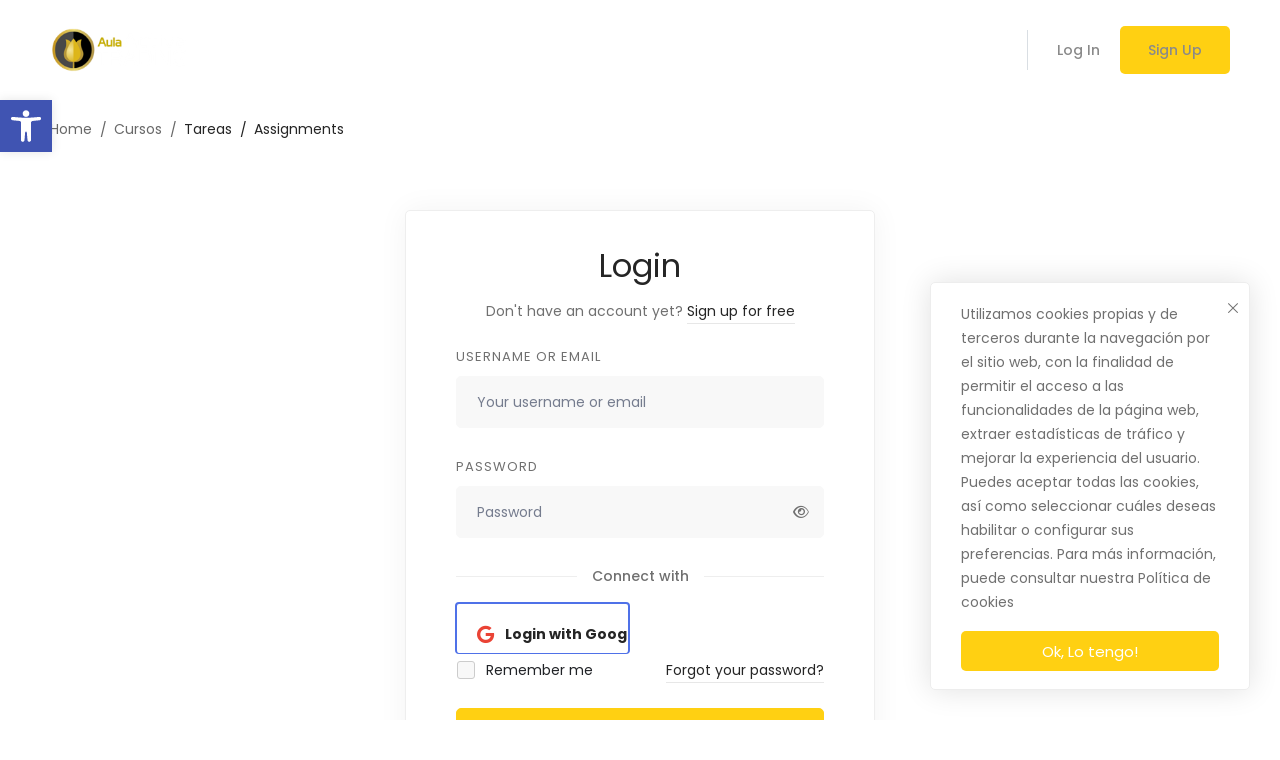

--- FILE ---
content_type: text/html; charset=UTF-8
request_url: https://aulaactivadetrading.com/courses/mobile-app-development-with-ionic-framework/assignments/assignments-25/
body_size: 34669
content:
<!DOCTYPE html>
<html lang="es" >
<head>
		<meta charset="UTF-8">
	<meta name="viewport" content="width=device-width, initial-scale=1">
	<link rel="profile" href="https://gmpg.org/xfn/11">
			<title>Assignments &#8211; Convierte el Trading en tu oficio y vive de ello</title>
<meta name='robots' content='max-image-preview:large' />
<link href='https://fonts.gstatic.com' crossorigin rel='preconnect' />
<link rel="alternate" type="application/rss+xml" title="Convierte el Trading en tu oficio y vive de ello &raquo; Feed" href="https://aulaactivadetrading.com/feed/" />
<link rel="alternate" type="application/rss+xml" title="Convierte el Trading en tu oficio y vive de ello &raquo; Feed de los comentarios" href="https://aulaactivadetrading.com/comments/feed/" />
<style id='wp-img-auto-sizes-contain-inline-css'>
img:is([sizes=auto i],[sizes^="auto," i]){contain-intrinsic-size:3000px 1500px}
/*# sourceURL=wp-img-auto-sizes-contain-inline-css */
</style>
<link rel='stylesheet' id='wp-block-library-css' href='https://aulaactivadetrading.com/wp-includes/css/dist/block-library/style.min.css' media='all' />
<link rel='stylesheet' id='wc-blocks-style-css' href='https://aulaactivadetrading.com/wp-content/plugins/woocommerce/assets/client/blocks/wc-blocks.css' media='all' />
<style id='global-styles-inline-css'>
:root{--wp--preset--aspect-ratio--square: 1;--wp--preset--aspect-ratio--4-3: 4/3;--wp--preset--aspect-ratio--3-4: 3/4;--wp--preset--aspect-ratio--3-2: 3/2;--wp--preset--aspect-ratio--2-3: 2/3;--wp--preset--aspect-ratio--16-9: 16/9;--wp--preset--aspect-ratio--9-16: 9/16;--wp--preset--color--black: #000000;--wp--preset--color--cyan-bluish-gray: #abb8c3;--wp--preset--color--white: #ffffff;--wp--preset--color--pale-pink: #f78da7;--wp--preset--color--vivid-red: #cf2e2e;--wp--preset--color--luminous-vivid-orange: #ff6900;--wp--preset--color--luminous-vivid-amber: #fcb900;--wp--preset--color--light-green-cyan: #7bdcb5;--wp--preset--color--vivid-green-cyan: #00d084;--wp--preset--color--pale-cyan-blue: #8ed1fc;--wp--preset--color--vivid-cyan-blue: #0693e3;--wp--preset--color--vivid-purple: #9b51e0;--wp--preset--gradient--vivid-cyan-blue-to-vivid-purple: linear-gradient(135deg,rgb(6,147,227) 0%,rgb(155,81,224) 100%);--wp--preset--gradient--light-green-cyan-to-vivid-green-cyan: linear-gradient(135deg,rgb(122,220,180) 0%,rgb(0,208,130) 100%);--wp--preset--gradient--luminous-vivid-amber-to-luminous-vivid-orange: linear-gradient(135deg,rgb(252,185,0) 0%,rgb(255,105,0) 100%);--wp--preset--gradient--luminous-vivid-orange-to-vivid-red: linear-gradient(135deg,rgb(255,105,0) 0%,rgb(207,46,46) 100%);--wp--preset--gradient--very-light-gray-to-cyan-bluish-gray: linear-gradient(135deg,rgb(238,238,238) 0%,rgb(169,184,195) 100%);--wp--preset--gradient--cool-to-warm-spectrum: linear-gradient(135deg,rgb(74,234,220) 0%,rgb(151,120,209) 20%,rgb(207,42,186) 40%,rgb(238,44,130) 60%,rgb(251,105,98) 80%,rgb(254,248,76) 100%);--wp--preset--gradient--blush-light-purple: linear-gradient(135deg,rgb(255,206,236) 0%,rgb(152,150,240) 100%);--wp--preset--gradient--blush-bordeaux: linear-gradient(135deg,rgb(254,205,165) 0%,rgb(254,45,45) 50%,rgb(107,0,62) 100%);--wp--preset--gradient--luminous-dusk: linear-gradient(135deg,rgb(255,203,112) 0%,rgb(199,81,192) 50%,rgb(65,88,208) 100%);--wp--preset--gradient--pale-ocean: linear-gradient(135deg,rgb(255,245,203) 0%,rgb(182,227,212) 50%,rgb(51,167,181) 100%);--wp--preset--gradient--electric-grass: linear-gradient(135deg,rgb(202,248,128) 0%,rgb(113,206,126) 100%);--wp--preset--gradient--midnight: linear-gradient(135deg,rgb(2,3,129) 0%,rgb(40,116,252) 100%);--wp--preset--font-size--small: 13px;--wp--preset--font-size--medium: 20px;--wp--preset--font-size--large: 36px;--wp--preset--font-size--x-large: 42px;--wp--preset--font-family--inter: "Inter", sans-serif;--wp--preset--font-family--cardo: Cardo;--wp--preset--spacing--20: 0.44rem;--wp--preset--spacing--30: 0.67rem;--wp--preset--spacing--40: 1rem;--wp--preset--spacing--50: 1.5rem;--wp--preset--spacing--60: 2.25rem;--wp--preset--spacing--70: 3.38rem;--wp--preset--spacing--80: 5.06rem;--wp--preset--shadow--natural: 6px 6px 9px rgba(0, 0, 0, 0.2);--wp--preset--shadow--deep: 12px 12px 50px rgba(0, 0, 0, 0.4);--wp--preset--shadow--sharp: 6px 6px 0px rgba(0, 0, 0, 0.2);--wp--preset--shadow--outlined: 6px 6px 0px -3px rgb(255, 255, 255), 6px 6px rgb(0, 0, 0);--wp--preset--shadow--crisp: 6px 6px 0px rgb(0, 0, 0);}:where(.is-layout-flex){gap: 0.5em;}:where(.is-layout-grid){gap: 0.5em;}body .is-layout-flex{display: flex;}.is-layout-flex{flex-wrap: wrap;align-items: center;}.is-layout-flex > :is(*, div){margin: 0;}body .is-layout-grid{display: grid;}.is-layout-grid > :is(*, div){margin: 0;}:where(.wp-block-columns.is-layout-flex){gap: 2em;}:where(.wp-block-columns.is-layout-grid){gap: 2em;}:where(.wp-block-post-template.is-layout-flex){gap: 1.25em;}:where(.wp-block-post-template.is-layout-grid){gap: 1.25em;}.has-black-color{color: var(--wp--preset--color--black) !important;}.has-cyan-bluish-gray-color{color: var(--wp--preset--color--cyan-bluish-gray) !important;}.has-white-color{color: var(--wp--preset--color--white) !important;}.has-pale-pink-color{color: var(--wp--preset--color--pale-pink) !important;}.has-vivid-red-color{color: var(--wp--preset--color--vivid-red) !important;}.has-luminous-vivid-orange-color{color: var(--wp--preset--color--luminous-vivid-orange) !important;}.has-luminous-vivid-amber-color{color: var(--wp--preset--color--luminous-vivid-amber) !important;}.has-light-green-cyan-color{color: var(--wp--preset--color--light-green-cyan) !important;}.has-vivid-green-cyan-color{color: var(--wp--preset--color--vivid-green-cyan) !important;}.has-pale-cyan-blue-color{color: var(--wp--preset--color--pale-cyan-blue) !important;}.has-vivid-cyan-blue-color{color: var(--wp--preset--color--vivid-cyan-blue) !important;}.has-vivid-purple-color{color: var(--wp--preset--color--vivid-purple) !important;}.has-black-background-color{background-color: var(--wp--preset--color--black) !important;}.has-cyan-bluish-gray-background-color{background-color: var(--wp--preset--color--cyan-bluish-gray) !important;}.has-white-background-color{background-color: var(--wp--preset--color--white) !important;}.has-pale-pink-background-color{background-color: var(--wp--preset--color--pale-pink) !important;}.has-vivid-red-background-color{background-color: var(--wp--preset--color--vivid-red) !important;}.has-luminous-vivid-orange-background-color{background-color: var(--wp--preset--color--luminous-vivid-orange) !important;}.has-luminous-vivid-amber-background-color{background-color: var(--wp--preset--color--luminous-vivid-amber) !important;}.has-light-green-cyan-background-color{background-color: var(--wp--preset--color--light-green-cyan) !important;}.has-vivid-green-cyan-background-color{background-color: var(--wp--preset--color--vivid-green-cyan) !important;}.has-pale-cyan-blue-background-color{background-color: var(--wp--preset--color--pale-cyan-blue) !important;}.has-vivid-cyan-blue-background-color{background-color: var(--wp--preset--color--vivid-cyan-blue) !important;}.has-vivid-purple-background-color{background-color: var(--wp--preset--color--vivid-purple) !important;}.has-black-border-color{border-color: var(--wp--preset--color--black) !important;}.has-cyan-bluish-gray-border-color{border-color: var(--wp--preset--color--cyan-bluish-gray) !important;}.has-white-border-color{border-color: var(--wp--preset--color--white) !important;}.has-pale-pink-border-color{border-color: var(--wp--preset--color--pale-pink) !important;}.has-vivid-red-border-color{border-color: var(--wp--preset--color--vivid-red) !important;}.has-luminous-vivid-orange-border-color{border-color: var(--wp--preset--color--luminous-vivid-orange) !important;}.has-luminous-vivid-amber-border-color{border-color: var(--wp--preset--color--luminous-vivid-amber) !important;}.has-light-green-cyan-border-color{border-color: var(--wp--preset--color--light-green-cyan) !important;}.has-vivid-green-cyan-border-color{border-color: var(--wp--preset--color--vivid-green-cyan) !important;}.has-pale-cyan-blue-border-color{border-color: var(--wp--preset--color--pale-cyan-blue) !important;}.has-vivid-cyan-blue-border-color{border-color: var(--wp--preset--color--vivid-cyan-blue) !important;}.has-vivid-purple-border-color{border-color: var(--wp--preset--color--vivid-purple) !important;}.has-vivid-cyan-blue-to-vivid-purple-gradient-background{background: var(--wp--preset--gradient--vivid-cyan-blue-to-vivid-purple) !important;}.has-light-green-cyan-to-vivid-green-cyan-gradient-background{background: var(--wp--preset--gradient--light-green-cyan-to-vivid-green-cyan) !important;}.has-luminous-vivid-amber-to-luminous-vivid-orange-gradient-background{background: var(--wp--preset--gradient--luminous-vivid-amber-to-luminous-vivid-orange) !important;}.has-luminous-vivid-orange-to-vivid-red-gradient-background{background: var(--wp--preset--gradient--luminous-vivid-orange-to-vivid-red) !important;}.has-very-light-gray-to-cyan-bluish-gray-gradient-background{background: var(--wp--preset--gradient--very-light-gray-to-cyan-bluish-gray) !important;}.has-cool-to-warm-spectrum-gradient-background{background: var(--wp--preset--gradient--cool-to-warm-spectrum) !important;}.has-blush-light-purple-gradient-background{background: var(--wp--preset--gradient--blush-light-purple) !important;}.has-blush-bordeaux-gradient-background{background: var(--wp--preset--gradient--blush-bordeaux) !important;}.has-luminous-dusk-gradient-background{background: var(--wp--preset--gradient--luminous-dusk) !important;}.has-pale-ocean-gradient-background{background: var(--wp--preset--gradient--pale-ocean) !important;}.has-electric-grass-gradient-background{background: var(--wp--preset--gradient--electric-grass) !important;}.has-midnight-gradient-background{background: var(--wp--preset--gradient--midnight) !important;}.has-small-font-size{font-size: var(--wp--preset--font-size--small) !important;}.has-medium-font-size{font-size: var(--wp--preset--font-size--medium) !important;}.has-large-font-size{font-size: var(--wp--preset--font-size--large) !important;}.has-x-large-font-size{font-size: var(--wp--preset--font-size--x-large) !important;}
/*# sourceURL=global-styles-inline-css */
</style>

<style id='classic-theme-styles-inline-css'>
/*! This file is auto-generated */
.wp-block-button__link{color:#fff;background-color:#32373c;border-radius:9999px;box-shadow:none;text-decoration:none;padding:calc(.667em + 2px) calc(1.333em + 2px);font-size:1.125em}.wp-block-file__button{background:#32373c;color:#fff;text-decoration:none}
/*# sourceURL=/wp-includes/css/classic-themes.min.css */
</style>
<link rel='stylesheet' id='isw-frontend-css' href='https://aulaactivadetrading.com/wp-content/plugins/insight-swatches/assets/css/style.css' media='all' />
<link rel='stylesheet' id='tutor-prism-css-css' href='https://aulaactivadetrading.com/wp-content/plugins/tutor-pro/assets/lib/codesample/prism.css' media='all' />
<link rel='stylesheet' id='tutor-pro-front-css' href='https://aulaactivadetrading.com/wp-content/plugins/tutor-pro/assets/css/front.css' media='all' />
<link rel='stylesheet' id='tutor-icon-css' href='https://aulaactivadetrading.com/wp-content/plugins/tutor/assets/css/tutor-icon.min.css' media='all' />
<link rel='stylesheet' id='tutor-css' href='https://aulaactivadetrading.com/wp-content/plugins/tutor/assets/css/tutor.min.css' media='all' />
<link rel='stylesheet' id='tutor-plyr-css' href='https://aulaactivadetrading.com/wp-content/plugins/tutor/assets/packages/plyr/plyr.css' media='all' />
<link rel='stylesheet' id='tutor-frontend-css' href='https://aulaactivadetrading.com/wp-content/plugins/tutor/assets/css/tutor-front.min.css' media='all' />
<style id='tutor-frontend-inline-css'>
.mce-notification.mce-notification-error{display: none !important;}
:root{--tutor-color-primary:#3e64de;--tutor-color-primary-rgb:62, 100, 222;--tutor-color-primary-hover:#395bca;--tutor-color-primary-hover-rgb:57, 91, 202;--tutor-body-color:#212327;--tutor-body-color-rgb:33, 35, 39;--tutor-border-color:#cdcfd5;--tutor-border-color-rgb:205, 207, 213;--tutor-color-gray:#e3e5eb;--tutor-color-gray-rgb:227, 229, 235;}
/*# sourceURL=tutor-frontend-inline-css */
</style>
<style id='woocommerce-inline-inline-css'>
.woocommerce form .form-row .required { visibility: visible; }
/*# sourceURL=woocommerce-inline-inline-css */
</style>
<link rel='stylesheet' id='mediaelement-css' href='https://aulaactivadetrading.com/wp-includes/js/mediaelement/mediaelementplayer-legacy.min.css' media='all' />
<link rel='stylesheet' id='wp-mediaelement-css' href='https://aulaactivadetrading.com/wp-includes/js/mediaelement/wp-mediaelement.min.css' media='all' />
<link rel='stylesheet' id='magnific-css-css' href='https://aulaactivadetrading.com/wp-content/plugins/mediapress/assets/vendors/magnific/magnific-popup.css' media='all' />
<link rel='stylesheet' id='mpp-extra-css-css' href='https://aulaactivadetrading.com/wp-content/plugins/mediapress/assets/css/mpp-pure/mpp-pure.css' media='all' />
<link rel='stylesheet' id='mpp-core-css-css' href='https://aulaactivadetrading.com/wp-content/plugins/mediapress/assets/css/mpp-core.css' media='all' />
<link rel='stylesheet' id='font-awesome-pro-css' href='https://aulaactivadetrading.com/wp-content/themes/edumall/assets/fonts/awesome/css/fontawesome-all.min.css' media='all' />
<link rel='stylesheet' id='swiper-css' href='https://aulaactivadetrading.com/wp-content/plugins/elementor/assets/lib/swiper/v8/css/swiper.min.css' media='all' />
<link rel='stylesheet' id='lightgallery-css' href='https://aulaactivadetrading.com/wp-content/themes/edumall/assets/libs/lightGallery/css/lightgallery.min.css' media='all' />
<link rel='stylesheet' id='edumall-style-css' href='https://aulaactivadetrading.com/wp-content/themes/edumall/style.css' media='all' />
<style id='edumall-style-inline-css'>
:root {
				--edumall-typography-body-font-family: Poppins;
				--edumall-typography-body-font-size: 0.875rem;
				--edumall-typography-body-font-weight: 400;
				--edumall-typography-body-line-height: 1.86;
				--edumall-typography-body-letter-spacing: 0em;
				--edumall-typography-headings-font-family: Poppins;
				--edumall-typography-headings-font-weight: 400;
				--edumall-typography-headings-line-height: 1.3;
				--edumall-typography-headings-letter-spacing: 0em;
				--edumall-color-primary: #ffd012;
				--edumall-color-primary-rgb: 255, 208, 18;
				--edumall-color-secondary: #ffd012;
				--edumall-color-secondary-rgb: 255, 208, 18;
				--edumall-color-third: #1e73be;
				--edumall-color-text: #707070;
				--edumall-color-text-bit-lighten: #7e7e7e;
				--edumall-color-text-lighten: #707070;
				--edumall-color-heading: #252525;
				--edumall-color-link: #707070;
				--edumall-color-link-hover: #ffd012;
				--edumall-color-box-white-background: #fff;
				--edumall-color-box-white-border: #ededed;
				--edumall-color-box-grey-background: #f8f8f8;
				--edumall-color-box-light-grey-background: #f9f9fb;
				--edumall-color-box-fill-separator: #eee;
				--edumall-color-box-border: #eee;
				--edumall-color-box-border-lighten: #ededed;
				--edumall-color-form-text: #252525;
				--edumall-color-form-border: #f8f8f8;
				--edumall-color-form-background: #f8f8f8;
				--edumall-color-form-focus-text: #252525;
				--edumall-color-form-focus-border: #ffd012;
				--edumall-color-form-focus-background: #fff;
				--edumall-color-sub-menu-border: #ededed;
				--edumall-color-sub-menu-background: #fff;
				--tutor-color-primary: #ffd012;
				--tutor-color-primary-rgb: 255, 208, 18;
				--tutor-border-color:#eee;
			}
.boxed{max-width:1200px}::-moz-selection{color:#fff;background-color:#ffd012}::selection{color:#fff;background-color:#ffd012}.primary-fill-color{fill:#ffd012}mark,.primary-color.primary-color,.growl-close:hover,.link-transition-02,.edumall-infinite-loader,.edumall-blog-caption-style-03 .tm-button,.tm-portfolio .post-categories a:hover,.tm-portfolio .post-title a:hover,.edumall-timeline.style-01 .title,.edumall-timeline.style-01 .timeline-dot,.tm-google-map .style-signal .animated-dot,.edumall-list .marker,.tm-social-networks .link:hover,.tm-social-networks.style-solid-rounded-icon .link,.edumall-team-member-style-01 .social-networks a:hover,.edumall-modern-carousel-style-02 .slide-button,.tm-slider a:hover .heading,.woosw-area .woosw-inner .woosw-content .woosw-content-bot .woosw-content-bot-inner .woosw-page a:hover,.woosw-continue:hover,.tm-menu .menu-price,.woocommerce-widget-layered-nav-list a:hover,.blog-nav-links h6:before,.page-main-content .search-form .search-submit,.page-sidebar .widget_pages .current-menu-item>a,.page-sidebar .widget_nav_menu .current-menu-item>a,.comment-list .comment-actions a:hover,.portfolio-nav-links.style-01 .inner>a:hover,.portfolio-nav-links.style-02 .nav-list .hover,.edumall-nice-select-wrap .edumall-nice-select li.selected:before,.elementor-widget-tm-icon-box.edumall-icon-box-style-01 .edumall-box:hover div.tm-button.style-text,.elementor-widget-tm-icon-box.edumall-icon-box-style-01 a.tm-button.style-text:hover,.tm-image-box.edumall-box:hover div.tm-button.style-text,.tm-image-box a.tm-button.style-text:hover,form.isw-swatches.isw-swatches--in-single .isw-swatch--isw_text .isw-term.isw-enabled:hover,form.isw-swatches.isw-swatches--in-single .isw-swatch--isw_text .isw-term.isw-selected,.wishlist-btn.style-02 a:hover,.compare-btn.style-02 a:hover,.order-by .selected-order a,.edumall-product-price-filter .current-state,.cart-collaterals .order-total .amount,.woocommerce-mini-cart__empty-message .empty-basket,.woocommerce .cart_list.product_list_widget a:hover,.woocommerce .cart.shop_table td.product-name a:hover,.woocommerce ul.product_list_widget li .product-title:hover,.entry-product-meta a:hover,.edumall-product .woocommerce-loop-product__title a:hover,.edumall-product .loop-product__category a:hover,.popup-product-quick-view .product_title a:hover,.woocommerce .wc_payment_methods .payment-selected .payment_title,.woocommerce .wc_payment_methods .payment_title:hover,.woocommerce-MyAccount-content .woocommerce-Address-title a,.woosw-area.woosw-area .woosw-inner .woosw-content .woosw-content-mid table.woosw-content-items .woosw-content-item .woosw-content-item--title a:hover,.woosc-area .woosc-inner .woosc-table .woosc-table-inner .woosc-table-items table thead tr th a:hover,.woosc-area .woosc-inner .woosc-table .woosc-table-inner .woosc-table-items .button,.woocommerce nav.woocommerce-pagination ul li a:hover{color:#ffd012}.primary-background-color,.link-transition-02:after,.wp-block-tag-cloud a:hover,.wp-block-calendar #today,.edumall-nice-select-wrap .edumall-nice-select li:hover,.edumall-progress .progress-bar,.edumall-link-animate-border .heading-primary a mark:after,.edumall-blog-caption-style-03 .tm-button.style-bottom-line .button-content-wrapper:after,.hint--primary:after,[data-fp-section-skin='dark'] #fp-nav ul li a span,[data-fp-section-skin='dark'] .fp-slidesNav ul li a span,.page-scroll-up,.top-bar-01 .top-bar-button,.tm-social-networks.style-flat-rounded-icon .link:hover,.tm-swiper .swiper-pagination-progressbar .swiper-pagination-progressbar-fill,.tm-social-networks.style-flat-rounded-icon .link,.tm-social-networks.style-solid-rounded-icon .link:hover,.portfolio-overlay-group-01.portfolio-overlay-colored-faded .post-overlay,.edumall-modern-carousel .slide-tag,.edumall-light-gallery .edumall-box .edumall-overlay,.edumall-modern-carousel-style-02 .slide-button:after,.tm-gradation .item:hover .count,.nav-links a:hover,.single-post .entry-post-feature.post-quote,.entry-portfolio-feature .gallery-item .overlay,.widget_calendar #today,.page-main-content .search-form .search-submit:hover,.woocommerce-notice,.wishlist-btn.style-01 a:hover,.compare-btn.style-01 a:hover,.edumall-product.style-grid .quick-view-icon:hover,.edumall-product.style-grid .woocommerce_loop_add_to_cart_wrap a:hover,.woosc-area .woosc-inner .woosc-table .woosc-table-inner .woosc-table-items .button:hover,.woocommerce nav.woocommerce-pagination ul li span.current,.woocommerce-info,.woocommerce-message,.woocommerce-MyAccount-navigation .is-active a,.woocommerce-MyAccount-navigation a:hover,.edumall-wp-widget-product-layered-nav ul.show-display-check-list .chosen>a:before,.edumall-wp-widget-product-categories-layered-nav ul.show-display-check-list .chosen>a:before{background-color:#ffd012}.primary-background-color-important,.lg-progress-bar .lg-progress{background-color:#ffd012!important}.wp-block-quote,.wp-block-quote.has-text-align-right,.wp-block-quote.has-text-align-right,.edumall-nice-select-wrap.focused .edumall-nice-select-current,.edumall-nice-select-wrap .edumall-nice-select-current:hover,.page-search-popup .search-field,.tm-social-networks.style-solid-rounded-icon .link,.tm-popup-video.type-button .video-play,.widget_pages .current-menu-item,.widget_nav_menu .current-menu-item,.insight-core-bmw .current-menu-item,form.isw-swatches.isw-swatches--in-single .isw-swatch--isw_text .isw-term.isw-selected,.wishlist-btn.style-01 a:hover,.compare-btn.style-01 a:hover,.edumall-wp-widget-product-layered-nav ul.show-display-check-list a:hover:before,.edumall-wp-widget-product-categories-layered-nav ul.show-display-check-list a:hover:before,body.woocommerce-cart table.cart td.actions .coupon .input-text:focus,.woocommerce.single-product div.product .images .thumbnails .item img:hover{border-color:#ffd012}.single-product .woo-single-gallery .edumall-thumbs-swiper .swiper-slide:hover img,.single-product .woo-single-gallery .edumall-thumbs-swiper .swiper-slide-thumb-active img,.lg-outer .lg-thumb-item.active,.lg-outer .lg-thumb-item:hover{border-color:#ffd012!important}.hint--primary.hint--top-left:before,.hint--primary.hint--top-right:before,.hint--primary.hint--top:before{border-top-color:#ffd012}.hint--primary.hint--right:before{border-right-color:#ffd012}.hint--primary.hint--bottom-left:before,.hint--primary.hint--bottom-right:before,.hint--primary.hint--bottom:before,.mini-cart .widget_shopping_cart_content,.single-product .woocommerce-tabs li.active{border-bottom-color:#ffd012}.hint--primary.hint--left:before,.tm-popup-video.type-button .video-play-icon:before{border-left-color:#ffd012}.edumall-accordion-style-01 .edumall-accordion .accordion-section.active .accordion-header,.edumall-accordion-style-01 .edumall-accordion .accordion-section:hover .accordion-header{background-color:rgba(255,208,18,0.7)}.portfolio-overlay-group-01 .post-overlay{background-color:rgba(255,208,18,0.8)}.secondary-color-important{color:#ffd012 !important}.secondary-background-color,.hint--secondary:after,.tm-button.style-flat.button-secondary-lighten:after{background-color:#ffd012}.edumall-event-carousel .event-overlay-background{background-color:rgba(255,208,18,0.6)}.tm-zoom-meeting .zoom-countdown .countdown-content .text{color:rgba(255,208,18,0.7)}.tm-button.style-flat.button-secondary-lighten:before{background-color:rgba(255,208,18,0.3)}.tm-button.style-flat.button-secondary-lighten{color:#031f42 !important}.hint--secondary.hint--top-left:before,.hint--secondary.hint--top-right:before,.hint--secondary.hint--top:before{border-top-color:#ffd012}.hint--secondary.hint--right:before{border-right-color:#ffd012}.hint--secondary.hint--bottom-left:before,.hint--secondary.hint--bottom-right:before,.hint--secondary.hint--bottom:before{border-bottom-color:#ffd012}.hint--secondary.hint--left:before{border-left-color:#ffd012}.secondary-border-color{border-color:#ffd012}.secondary-fill-color{fill:#ffd012}.lg-backdrop{background-color:#000 !important}.page-mobile-main-menu>.inner{background-color:#3f3a64}
/*# sourceURL=edumall-style-inline-css */
</style>
<link rel='stylesheet' id='perfect-scrollbar-css' href='https://aulaactivadetrading.com/wp-content/themes/edumall/assets/libs/perfect-scrollbar/css/perfect-scrollbar.min.css' media='all' />
<link rel='stylesheet' id='growl-css' href='https://aulaactivadetrading.com/wp-content/themes/edumall/assets/libs/growl/css/jquery.growl.min.css' media='all' />
<link rel='stylesheet' id='edumall-woocommerce-css' href='https://aulaactivadetrading.com/wp-content/themes/edumall/woocommerce.css' media='all' />
<link rel='stylesheet' id='elementor-frontend-css' href='https://aulaactivadetrading.com/wp-content/plugins/elementor/assets/css/frontend.min.css' media='all' />
<link rel='stylesheet' id='widget-image-css' href='https://aulaactivadetrading.com/wp-content/plugins/elementor/assets/css/widget-image.min.css' media='all' />
<link rel='stylesheet' id='widget-text-editor-css' href='https://aulaactivadetrading.com/wp-content/plugins/elementor/assets/css/widget-text-editor.min.css' media='all' />
<link rel='stylesheet' id='widget-spacer-css' href='https://aulaactivadetrading.com/wp-content/plugins/elementor/assets/css/widget-spacer.min.css' media='all' />
<link rel='stylesheet' id='elementor-icons-css' href='https://aulaactivadetrading.com/wp-content/plugins/elementor/assets/lib/eicons/css/elementor-icons.min.css' media='all' />
<link rel='stylesheet' id='e-swiper-css' href='https://aulaactivadetrading.com/wp-content/plugins/elementor/assets/css/conditionals/e-swiper.min.css' media='all' />
<link rel='stylesheet' id='elementor-post-47-css' href='https://aulaactivadetrading.com/wp-content/uploads/elementor/css/post-47.css' media='all' />
<link rel='stylesheet' id='e-popup-style-css' href='https://aulaactivadetrading.com/wp-content/plugins/elementor-pro/assets/css/conditionals/popup.min.css' media='all' />
<link rel='stylesheet' id='elementor-post-541-css' href='https://aulaactivadetrading.com/wp-content/uploads/elementor/css/post-541.css' media='all' />
<link rel='stylesheet' id='pojo-a11y-css' href='https://aulaactivadetrading.com/wp-content/plugins/pojo-accessibility/assets/css/style.min.css' media='all' />
<link rel='stylesheet' id='edumall-tutor-css' href='https://aulaactivadetrading.com/wp-content/themes/edumall/tutor-lms.css' media='all' />
<link rel='stylesheet' id='edumall-events-manager-css' href='https://aulaactivadetrading.com/wp-content/themes/edumall/events-manager.css' media='all' />
<link rel='stylesheet' id='csshero-main-stylesheet-css' href='https://aulaactivadetrading.com/wp-content/uploads/2023/05/csshero-static-style-edumall.css' media='all' />
<script src="https://aulaactivadetrading.com/wp-includes/js/jquery/jquery.min.js" id="jquery-core-js" type="3a32ca75ea4100193b37e3fd-text/javascript"></script>
<script src="https://aulaactivadetrading.com/wp-includes/js/jquery/jquery-migrate.min.js" id="jquery-migrate-js" type="3a32ca75ea4100193b37e3fd-text/javascript"></script>
<script src="https://aulaactivadetrading.com/wp-includes/js/jquery/ui/core.min.js" id="jquery-ui-core-js" type="3a32ca75ea4100193b37e3fd-text/javascript"></script>
<script src="https://aulaactivadetrading.com/wp-includes/js/jquery/ui/mouse.min.js" id="jquery-ui-mouse-js" type="3a32ca75ea4100193b37e3fd-text/javascript"></script>
<script src="https://aulaactivadetrading.com/wp-includes/js/jquery/ui/sortable.min.js" id="jquery-ui-sortable-js" type="3a32ca75ea4100193b37e3fd-text/javascript"></script>
<script src="https://aulaactivadetrading.com/wp-includes/js/jquery/jquery.ui.touch-punch.js" id="jquery-touch-punch-js" type="3a32ca75ea4100193b37e3fd-text/javascript"></script>
<script src="https://aulaactivadetrading.com/wp-content/plugins/woocommerce/assets/js/jquery-blockui/jquery.blockUI.min.js" id="jquery-blockui-js" defer data-wp-strategy="defer" type="3a32ca75ea4100193b37e3fd-text/javascript"></script>
<script id="wc-add-to-cart-js-extra" type="3a32ca75ea4100193b37e3fd-text/javascript">
var wc_add_to_cart_params = {"ajax_url":"/wp-admin/admin-ajax.php","wc_ajax_url":"/?wc-ajax=%%endpoint%%","i18n_view_cart":"View cart","cart_url":"https://aulaactivadetrading.com/carro/","is_cart":"","cart_redirect_after_add":"yes"};
//# sourceURL=wc-add-to-cart-js-extra
</script>
<script src="https://aulaactivadetrading.com/wp-content/plugins/woocommerce/assets/js/frontend/add-to-cart.min.js" id="wc-add-to-cart-js" defer data-wp-strategy="defer" type="3a32ca75ea4100193b37e3fd-text/javascript"></script>
<script src="https://aulaactivadetrading.com/wp-content/plugins/woocommerce/assets/js/js-cookie/js.cookie.min.js" id="js-cookie-js" defer data-wp-strategy="defer" type="3a32ca75ea4100193b37e3fd-text/javascript"></script>
<script id="woocommerce-js-extra" type="3a32ca75ea4100193b37e3fd-text/javascript">
var woocommerce_params = {"ajax_url":"/wp-admin/admin-ajax.php","wc_ajax_url":"/?wc-ajax=%%endpoint%%"};
//# sourceURL=woocommerce-js-extra
</script>
<script src="https://aulaactivadetrading.com/wp-content/plugins/woocommerce/assets/js/frontend/woocommerce.min.js" id="woocommerce-js" defer data-wp-strategy="defer" type="3a32ca75ea4100193b37e3fd-text/javascript"></script>
<script src="https://aulaactivadetrading.com/wp-includes/js/underscore.min.js" id="underscore-js" type="3a32ca75ea4100193b37e3fd-text/javascript"></script>
<script id="wp-util-js-extra" type="3a32ca75ea4100193b37e3fd-text/javascript">
var _wpUtilSettings = {"ajax":{"url":"/wp-admin/admin-ajax.php"}};
//# sourceURL=wp-util-js-extra
</script>
<script src="https://aulaactivadetrading.com/wp-includes/js/wp-util.min.js" id="wp-util-js" type="3a32ca75ea4100193b37e3fd-text/javascript"></script>
<script src="https://aulaactivadetrading.com/wp-includes/js/backbone.min.js" id="backbone-js" type="3a32ca75ea4100193b37e3fd-text/javascript"></script>
<script src="https://aulaactivadetrading.com/wp-includes/js/plupload/moxie.min.js" id="moxiejs-js" type="3a32ca75ea4100193b37e3fd-text/javascript"></script>
<script src="https://aulaactivadetrading.com/wp-includes/js/plupload/plupload.min.js" id="plupload-js" type="3a32ca75ea4100193b37e3fd-text/javascript"></script>
<script src="https://aulaactivadetrading.com/wp-includes/js/wp-backbone.min.js" id="wp-backbone-js" type="3a32ca75ea4100193b37e3fd-text/javascript"></script>
<script id="media-models-js-extra" type="3a32ca75ea4100193b37e3fd-text/javascript">
var _wpMediaModelsL10n = {"settings":{"ajaxurl":"/wp-admin/admin-ajax.php","post":{"id":0}}};
//# sourceURL=media-models-js-extra
</script>
<script src="https://aulaactivadetrading.com/wp-includes/js/media-models.min.js" id="media-models-js" type="3a32ca75ea4100193b37e3fd-text/javascript"></script>
<script id="mpp_uploader-js-extra" type="3a32ca75ea4100193b37e3fd-text/javascript">
var _mppUploadSettings = {"defaults":{"runtimes":"html5,silverlight,flash,html4","file_data_name":"_mpp_file","multiple_queues":true,"max_file_size":"268435456b","url":"https:\/\/aulaactivadetrading.com\/wp-admin\/admin-ajax.php","flash_swf_url":"https:\/\/aulaactivadetrading.com\/wp-includes\/js\/plupload\/plupload.flash.swf","silverlight_xap_url":"https:\/\/aulaactivadetrading.com\/wp-includes\/js\/plupload\/plupload.silverlight.xap","filters":[{"title":"Archivos permitidos","extensions":"*"}],"multipart":true,"urlstream_upload":true,"multipart_params":{"action":"mpp_add_media","_wpnonce":"a4b58a9090","component":"members","component_id":0,"context":"gallery"}},"browser":{"mobile":false,"supported":true},"limitExceeded":false};
var pluploadL10n = {"queue_limit_exceeded":"Has intentado poner en cola demasiados archivos.","file_exceeds_size_limit":"El tama\u00f1o del archivo %s excede el tama\u00f1o permitido en este sitio.","zero_byte_file":"Este archivo est\u00e1 vac\u00edo. Por favor, prueba con otro.","invalid_filetype":"This file type is not allowed. Please try another.","not_an_image":"Este archivo no es una imagen. Por favor, prueba con otro.","image_memory_exceeded":"Memoria excedida. Por favor, prueba con otro archivo m\u00e1s peque\u00f1o.","image_dimensions_exceeded":"Supera el tama\u00f1o permitido. Por favor, prueba con otro.","default_error":"Ha habido un error en la subida. Por favor, int\u00e9ntalo m\u00e1s tarde.","missing_upload_url":"Ha habido un error de configuraci\u00f3n. Por favor, contacta con el  administrador del servidor.","upload_limit_exceeded":"Solo puedes subir 1 archivo.","http_error":"HTTP error.","upload_failed":"Subida fallida.","big_upload_failed":"Por favor, intenta subir este archivo a trav\u00e9s del %1$snavegador%2$s.","big_upload_queued":"%s excede el tama\u00f1o m\u00e1ximo de subida del cargador de m\u00faltiples archivos del navegador.","io_error":"Error de entrada/salida.","security_error":"Error de seguridad.","file_cancelled":"Archivo cancelado.","upload_stopped":"Subida detenida.","dismiss":"Descartar","crunching":"Calculando\u2026","deleted":"moved to the trash.","error_uploading":"Ha habido un error al subir \u00ab%s\u00bb"};
//# sourceURL=mpp_uploader-js-extra
</script>
<script src="https://aulaactivadetrading.com/wp-content/plugins/mediapress/assets/js/uploader.js" id="mpp_uploader-js" type="3a32ca75ea4100193b37e3fd-text/javascript"></script>
<script src="https://aulaactivadetrading.com/wp-content/plugins/mediapress/assets/vendors/magnific/jquery.magnific-popup.min.js" id="magnific-js-js" type="3a32ca75ea4100193b37e3fd-text/javascript"></script>
<script src="https://aulaactivadetrading.com/wp-content/plugins/mediapress/assets/js/activity.js" id="mpp_activity-js" type="3a32ca75ea4100193b37e3fd-text/javascript"></script>
<script id="mpp_core-js-extra" type="3a32ca75ea4100193b37e3fd-text/javascript">
var _mppStrings = {"show_all":"Show all","show_all_comments":"Show all comments for this thread","show_x_comments":"Show all %d comments","mark_as_fav":"Favorite","my_favs":"My Favorites","remove_fav":"Remove Favorite","view":"View","bulk_delete_warning":"Deleting will permanently remove all selected media and files. Do you want to proceed?"};
var _mppData = {"enable_activity_lightbox":"1","enable_gallery_lightbox":"1","enable_lightbox_in_gallery_media_list":"1","types":{"photo":{"title":"Select Photo","extensions":""},"audio":{"title":"Select Audio","extensions":""},"video":{"title":"Select Video","extensions":""}},"type_errors":{"photo":"This file type is not allowed. Allowed file types are: ","audio":"This file type is not allowed. Allowed file types are: ","video":"This file type is not allowed. Allowed file types are: "},"allowed_type_messages":{"photo":" Please only select : ","audio":" Please only select : ","video":" Please only select : "},"max_allowed_file_size":"Maximum allowed file size: 256 MB","activity_disable_auto_file_browser":"0","empty_url_message":"Please provide a url.","loader_src":"https://aulaactivadetrading.com/wp-content/plugins/mediapress/templates/mediapress/default/assets/images/loader.gif","lightboxDisabledTypes":[]};
//# sourceURL=mpp_core-js-extra
</script>
<script src="https://aulaactivadetrading.com/wp-content/plugins/mediapress/assets/js/mpp.js" id="mpp_core-js" type="3a32ca75ea4100193b37e3fd-text/javascript"></script>
<script src="https://aulaactivadetrading.com/wp-content/plugins/mediapress/assets/js/mpp-remote.js" id="mpp_remote-js" type="3a32ca75ea4100193b37e3fd-text/javascript"></script>
<script id="WCPAY_ASSETS-js-extra" type="3a32ca75ea4100193b37e3fd-text/javascript">
var wcpayAssets = {"url":"https://aulaactivadetrading.com/wp-content/plugins/woocommerce-payments/dist/"};
//# sourceURL=WCPAY_ASSETS-js-extra
</script>
<script src="https://aulaactivadetrading.com/wp-content/themes/edumall/buddypress/assets/js/frontend.js" id="edumall-buddypress-script-js" type="3a32ca75ea4100193b37e3fd-text/javascript"></script>
<script id="wc-cart-fragments-js-extra" type="3a32ca75ea4100193b37e3fd-text/javascript">
var wc_cart_fragments_params = {"ajax_url":"/wp-admin/admin-ajax.php","wc_ajax_url":"/?wc-ajax=%%endpoint%%","cart_hash_key":"wc_cart_hash_5893fb6b398f64e39be4bfc8472ba9ed","fragment_name":"wc_fragments_5893fb6b398f64e39be4bfc8472ba9ed","request_timeout":"5000"};
//# sourceURL=wc-cart-fragments-js-extra
</script>
<script src="https://aulaactivadetrading.com/wp-content/plugins/woocommerce/assets/js/frontend/cart-fragments.min.js" id="wc-cart-fragments-js" defer data-wp-strategy="defer" type="3a32ca75ea4100193b37e3fd-text/javascript"></script>
<link rel="https://api.w.org/" href="https://aulaactivadetrading.com/wp-json/" /><link rel="EditURI" type="application/rsd+xml" title="RSD" href="https://aulaactivadetrading.com/xmlrpc.php?rsd" />
<meta name="generator" content="WordPress 6.9" />
<meta name="generator" content="TutorLMS 2.7.6" />
<meta name="generator" content="WooCommerce 9.3.5" />
<link rel="canonical" href="https://aulaactivadetrading.com/courses/sample-course/assignments/assignments-25/" />
<link rel='shortlink' href='https://aulaactivadetrading.com/?p=2068' />

	<script type="3a32ca75ea4100193b37e3fd-text/javascript">var ajaxurl = 'https://aulaactivadetrading.com/wp-admin/admin-ajax.php';</script>

	<noscript><style>.woocommerce-product-gallery{ opacity: 1 !important; }</style></noscript>
	<meta name="generator" content="Elementor 3.25.4; features: additional_custom_breakpoints, e_optimized_control_loading; settings: css_print_method-external, google_font-enabled, font_display-swap">
<style type="text/css">
#pojo-a11y-toolbar .pojo-a11y-toolbar-toggle a{ background-color: #4054b2;	color: #ffffff;}
#pojo-a11y-toolbar .pojo-a11y-toolbar-overlay, #pojo-a11y-toolbar .pojo-a11y-toolbar-overlay ul.pojo-a11y-toolbar-items.pojo-a11y-links{ border-color: #4054b2;}
body.pojo-a11y-focusable a:focus{ outline-style: solid !important;	outline-width: 1px !important;	outline-color: #FF0000 !important;}
#pojo-a11y-toolbar{ top: 100px !important;}
#pojo-a11y-toolbar .pojo-a11y-toolbar-overlay{ background-color: #ffffff;}
#pojo-a11y-toolbar .pojo-a11y-toolbar-overlay ul.pojo-a11y-toolbar-items li.pojo-a11y-toolbar-item a, #pojo-a11y-toolbar .pojo-a11y-toolbar-overlay p.pojo-a11y-toolbar-title{ color: #333333;}
#pojo-a11y-toolbar .pojo-a11y-toolbar-overlay ul.pojo-a11y-toolbar-items li.pojo-a11y-toolbar-item a.active{ background-color: #4054b2;	color: #ffffff;}
@media (max-width: 767px) { #pojo-a11y-toolbar { top: 50px !important; } }</style>			<style>
				.e-con.e-parent:nth-of-type(n+4):not(.e-lazyloaded):not(.e-no-lazyload),
				.e-con.e-parent:nth-of-type(n+4):not(.e-lazyloaded):not(.e-no-lazyload) * {
					background-image: none !important;
				}
				@media screen and (max-height: 1024px) {
					.e-con.e-parent:nth-of-type(n+3):not(.e-lazyloaded):not(.e-no-lazyload),
					.e-con.e-parent:nth-of-type(n+3):not(.e-lazyloaded):not(.e-no-lazyload) * {
						background-image: none !important;
					}
				}
				@media screen and (max-height: 640px) {
					.e-con.e-parent:nth-of-type(n+2):not(.e-lazyloaded):not(.e-no-lazyload),
					.e-con.e-parent:nth-of-type(n+2):not(.e-lazyloaded):not(.e-no-lazyload) * {
						background-image: none !important;
					}
				}
			</style>
			<style class='wp-fonts-local'>
@font-face{font-family:Inter;font-style:normal;font-weight:300 900;font-display:fallback;src:url('https://aulaactivadetrading.com/wp-content/plugins/woocommerce/assets/fonts/Inter-VariableFont_slnt,wght.woff2') format('woff2');font-stretch:normal;}
@font-face{font-family:Cardo;font-style:normal;font-weight:400;font-display:fallback;src:url('https://aulaactivadetrading.com/wp-content/plugins/woocommerce/assets/fonts/cardo_normal_400.woff2') format('woff2');}
</style>
<link rel="icon" href="https://aulaactivadetrading.com/wp-content/uploads/2023/05/cropped-favicon-32x32.png" sizes="32x32" />
<link rel="icon" href="https://aulaactivadetrading.com/wp-content/uploads/2023/05/cropped-favicon-192x192.png" sizes="192x192" />
<link rel="apple-touch-icon" href="https://aulaactivadetrading.com/wp-content/uploads/2023/05/cropped-favicon-180x180.png" />
<meta name="msapplication-TileImage" content="https://aulaactivadetrading.com/wp-content/uploads/2023/05/cropped-favicon-270x270.png" />
		<style id="wp-custom-css">
			.skip-link{ z-index: 9999; padding: 5px; padding: 0.5rem; font-size:
1rem; color: #000; background: #FFF; position: absolute; top: -5rem;}
.skip-link:focus{top:0;}
*:focus{ outline: 2px solid !important; }
.tm-button.button-thin .button-text { 
font-size: 14px;
font-weight: 500;
color:#8a8a8a;
}		</style>
		<style id="kirki-inline-styles">button, input[type="button"], input[type="reset"], input[type="submit"], .wp-block-button__link, .button, .wc-forward, .button.button-alt:hover, .elementor-button,.single_add_to_cart_button, a.tutor-button, .tutor-button, a.tutor-btn, .tutor-btn, .tutor-button.tutor-success{color:#fff;border-color:#ffd012;background-color:#ffd012;}.wp-block-button.is-style-outline{color:#ffd012;}button:hover, input[type="button"]:hover, input[type="reset"]:hover, input[type="submit"]:hover, .wp-block-button__link:hover, .button:hover, .button:focus, .button-alt, .wc-forward:hover, .wc-forward:focus, .elementor-button:hover,.single_add_to_cart_button:hover, a.tutor-button:hover, .tutor-button:hover, a.tutor-btn:hover, .tutor-btn:hover, .tutor-button.tutor-success:hover{color:#ffffff;border-color:#0a0101;background-color:#0a0101;}.wp-block-button.is-style-outline .wp-block-button__link:hover{color:#0a0101;}.tm-button.style-flat{color:#ffffff;border-color:#ffd012;}.tm-button.style-flat:before{background-color:#ffd012;}.tm-button.style-flat:hover{color:#ffffff;border-color:#ffc221;}.tm-button.style-flat:after{background-color:#ffc221;}.tm-button.style-border, .tm-button.style-thick-border{color:#ffd012;border-color:#ffd012;}.tm-button.style-border:before, .tm-button.style-thick-border:before{background-color:rgba(0, 0, 0, 0);}.tm-button.style-border:hover, .tm-button.style-thick-border:hover{color:#ffffff;border-color:#ffd012;}.tm-button.style-border:after, .tm-button.style-thick-border:after{background-color:#ffd012;}.top-bar-01{padding-top:0px;padding-bottom:0px;border-bottom-width:1px;font-size:13px;font-weight:400;line-height:1.85;}.top-bar-01 a{font-size:13px;font-weight:500;line-height:1.85;}.header-dark .top-bar-01{background-color:#031f42;border-bottom-color:rgba(0, 0, 0, 0);color:#fff;}.header-dark .top-bar-01 .top-bar-user-links a + a:before, .header-dark .top-bar-01 .top-bar-info .info-item + .info-item:before{background:rgba(255, 255, 255, 0.4);}.header-dark .top-bar-01 a{color:#fff;}.header-dark .top-bar-01 a:hover, .top-bar-01 a:focus{color:#ffc221;}.header-dark .top-bar-01 .info-list .info-icon{color:#ffc221;}.header-dark .top-bar-01 .info-list .info-link:hover .info-icon{color:#ffc221;}.header-light:not(.headroom--not-top) .top-bar-01{background-color:rgba(0, 0, 0, 0);border-bottom-color:rgba(255, 255, 255, 0.1);color:#fff;}.header-light:not(.headroom--not-top) .top-bar-01 .top-bar-user-links a + a:before, .header-light:not(.headroom--not-top) .top-bar-01 .top-bar-info .info-item + .info-item:before{background:rgba(255, 255, 255, 0.35);}.header-light:not(.headroom--not-top) .top-bar-01 a{color:#fff;}.header-light:not(.headroom--not-top) .top-bar-01 a:hover, .header-light:not(.headroom--not-top) .top-bar-01 a:focus{color:#ffc221;}.header-light:not(.headroom--not-top) .top-bar-01 .info-list .info-icon{color:#fff;}.header-light:not(.headroom--not-top) .top-bar-01 .info-list .info-link:hover .info-icon{color:#ffc221;}.top-bar-02{padding-top:6px;padding-bottom:6px;border-bottom-width:1px;font-size:15px;font-weight:400;line-height:1.74;background-color:#031f42;border-bottom-color:rgba(0, 0, 0, 0);color:#fff;}.top-bar-02 a{font-size:15px;font-weight:500;line-height:1.74;color:#fff;}.top-bar-02 .top-bar-user-links a + a:before, .top-bar-02 .top-bar-info .info-item + .info-item:before{background:rgba(255, 255, 255, 0.4);}.top-bar-02 a:hover, .top-bar-02 a:focus{color:#ffc221;}.top-bar-02 .info-list .info-icon{color:#ffc221;}.top-bar-02 .info-list .info-link:hover .info-icon{color:#ffc221;}.header-light:not(.headroom--not-top) .top-bar-02{background-color:#031f42;border-bottom-color:#031f42;color:#fff;}.header-light:not(.headroom--not-top) .top-bar-02 .top-bar-user-links a + a:before, .header-light:not(.headroom--not-top) .top-bar-02 .top-bar-info .info-item + .info-item:before{background:rgba(255, 255, 255, 0.35);}.header-light:not(.headroom--not-top) .top-bar-02 a{color:#fff;}.header-light:not(.headroom--not-top) .top-bar-02 a:hover, .header-light:not(.headroom--not-top) .top-bar-02 a:focus{color:#ffc221;}.header-light:not(.headroom--not-top) .top-bar-02 .info-list .info-icon{color:#fff;}.header-light:not(.headroom--not-top) .top-bar-02 .info-list .info-link:hover .info-icon{color:#ffc221;}.top-bar-03{padding-top:0px;padding-bottom:0px;border-bottom-width:1px;font-size:13px;font-weight:400;line-height:1.85;background-color:#EBEEF6;border-bottom-color:#eee;color:#696969;}.top-bar-03 a{font-size:13px;font-weight:500;line-height:1.85;color:#696969;}.top-bar-03 .top-bar-user-links a + a:before, .top-bar-03 .top-bar-info .info-item + .info-item:before{background:#AAACB2;}.top-bar-03 a:hover, .top-bar-03 a:focus{color:#0071dc;}.top-bar-03 .info-list .info-icon{color:#0071dc;}.top-bar-03 .info-list .info-link:hover .info-icon{color:#0071dc;}.top-bar-03 .social-link{color:#333;}.top-bar-03 .social-link:hover{color:#0071dc;}.header-light:not(.headroom--not-top) .top-bar-03{background-color:rgba(0, 0, 0, 0);border-bottom-color:rgba(255, 255, 255, 0.1);color:#fff;}.header-light:not(.headroom--not-top) .top-bar-03 .top-bar-user-links a + a:before, .header-light:not(.headroom--not-top) .top-bar-03 .top-bar-info .info-item + .info-item:before{background:rgba(255, 255, 255, 0.35);}.header-light:not(.headroom--not-top) .top-bar-03 a{color:#fff;}.header-light:not(.headroom--not-top) .top-bar-03 a:hover, .header-light:not(.headroom--not-top) .top-bar-03 a:focus{color:#ffc221;}.header-light:not(.headroom--not-top) .top-bar-03 .info-list .info-icon{color:#fff;}.header-light:not(.headroom--not-top) .top-bar-03 .info-list .info-link:hover .info-icon{color:#ffc221;}.top-bar-04{padding-top:0px;padding-bottom:0px;border-bottom-width:1px;font-size:13px;font-weight:400;line-height:1.85;background-color:#fff;border-bottom-color:#eee;color:#696969;}.top-bar-04 a{font-size:13px;font-weight:500;line-height:1.85;color:#696969;}.top-bar-04 .top-bar-info .info-item + .info-item:before, .top-bar-04 .top-bar-right .top-bar-wrap div + div:before{background:#e5e5e5;}.top-bar-04 a:hover, .top-bar-04 a:focus{color:#0071dc;}.top-bar-04 .info-list .info-icon{color:#0071dc;}.top-bar-04 .info-list .info-link:hover .info-icon{color:#0071dc;}.top-bar-04 .social-link{color:#333;}.top-bar-04 .social-link:hover{color:#0071dc;}.header-light:not(.headroom--not-top) .top-bar-04{background-color:rgba(0, 0, 0, 0);border-bottom-color:rgba(255, 255, 255, 0.1);color:#fff;}.header-light:not(.headroom--not-top) .top-bar-04 .top-bar-user-links a + a:before, .header-light:not(.headroom--not-top) .top-bar-04 .top-bar-info .info-item + .info-item:before{background:rgba(255, 255, 255, 0.35);}.header-light:not(.headroom--not-top) .top-bar-04 a{color:#fff;}.header-light:not(.headroom--not-top) .top-bar-04 a:hover, .header-light:not(.headroom--not-top) .top-bar-04 a:focus{color:#ffc221;}.header-light:not(.headroom--not-top) .top-bar-04 .info-list .info-icon{color:#fff;}.header-light:not(.headroom--not-top) .top-bar-04 .info-list .info-link:hover .info-icon{color:#ffc221;}.top-bar-05{padding-top:0px;padding-bottom:0px;border-bottom-width:1px;font-size:13px;font-weight:400;line-height:1.85;}.top-bar-05 a{font-size:13px;font-weight:500;line-height:1.85;}.header-dark .top-bar-05{background-color:#031f42;border-bottom-color:rgba(0, 0, 0, 0);color:#fff;}.header-dark .top-bar-05 .top-bar-user-links a + a:before, .header-dark .top-bar-05 .top-bar-info .info-item + .info-item:before{background:rgba(255, 255, 255, 0.4);}.header-dark .top-bar-05 a{color:#fff;}.header-dark .top-bar-05 a:hover, .top-bar-05 a:focus{color:#ffc221;}.header-dark .top-bar-05 .info-list .info-icon{color:#ffc221;}.header-dark .top-bar-05 .info-list .info-link:hover .info-icon{color:#ffc221;}.header-light:not(.headroom--not-top) .top-bar-05{background-color:rgba(0, 0, 0, 0);border-bottom-color:rgba(255, 255, 255, 0.1);color:#fff;}.header-light:not(.headroom--not-top) .top-bar-05 .top-bar-user-links a + a:before, .header-light:not(.headroom--not-top) .top-bar-05 .top-bar-info .info-item + .info-item:before{background:rgba(255, 255, 255, 0.35);}.header-light:not(.headroom--not-top) .top-bar-05 a{color:#fff;}.header-light:not(.headroom--not-top) .top-bar-05 a:hover, .header-light:not(.headroom--not-top) .top-bar-05 a:focus{color:#ffc221;}.header-light:not(.headroom--not-top) .top-bar-05 .info-list .info-icon{color:#fff;}.header-light:not(.headroom--not-top) .top-bar-05 .info-list .info-link:hover .info-icon{color:#ffc221;}.top-bar-06{padding-top:2px;padding-bottom:2px;border-bottom-width:0px;font-size:16px;font-weight:500;line-height:1.625;background-color:#FDEFEE;border-bottom-color:rgba(0, 0, 0, 0);color:#000;}.top-bar-06 a{font-size:16px;font-weight:700;line-height:1.625;color:#000;}.top-bar-06 .top-bar-user-links a + a:before, .top-bar-06 .top-bar-info .info-item + .info-item:before{background:rgba(255, 255, 255, 0.4);}.top-bar-06 a:hover, .top-bar-06 a:focus{color:#0071DC;}.top-bar-06 .info-list .info-icon{color:#ffc221;}.top-bar-06 .info-list .info-link:hover .info-icon{color:#ffc221;}.header-light:not(.headroom--not-top) .top-bar-06{background-color:#FDEFEE;border-bottom-color:#031f42;color:#fff;}.header-light:not(.headroom--not-top) .top-bar-06 .top-bar-user-links a + a:before, .header-light:not(.headroom--not-top) .top-bar-06 .top-bar-info .info-item + .info-item:before{background:rgba(255, 255, 255, 0.35);}.header-light:not(.headroom--not-top) .top-bar-06 a{color:#fff;}.header-light:not(.headroom--not-top) .top-bar-06 a:hover, .header-light:not(.headroom--not-top) .top-bar-06 a:focus{color:#2A906A;}.header-light:not(.headroom--not-top) .top-bar-06 .info-list .info-icon{color:#fff;}.header-light:not(.headroom--not-top) .top-bar-06 .info-list .info-link:hover .info-icon{color:#ffc221;}.headroom--not-top .page-header-inner .header-wrap{min-height:64px;padding-top:0px!important;padding-bottom:0px!important;}#page-header.headroom--not-top .page-header-inner{background:#ffffff;background-color:#ffffff;background-repeat:no-repeat;background-position:center center;background-attachment:scroll;-webkit-background-size:cover;-moz-background-size:cover;-ms-background-size:cover;-o-background-size:cover;background-size:cover;}.page-header.headroom--not-top .header-icon, .page-header.headroom--not-top .wpml-ls-item-toggle{color:#111 !important;}.page-header.headroom--not-top .header-icon:hover{color:#111 !important;}.page-header.headroom--not-top .wpml-ls-slot-shortcode_actions:hover > .js-wpml-ls-item-toggle{color:#111!important;}.page-header.headroom--not-top .header-social-networks a{color:#111 !important;}.page-header.headroom--not-top .header-social-networks a:hover{color:#111 !important;}.page-header.headroom--not-top .menu--primary > ul > li > a{color:#111 !important;}.page-header.headroom--not-top .menu--primary > li:hover > a, .page-header.headroom--not-top .menu--primary > ul > li > a:hover, .page-header.headroom--not-top .menu--primary > ul > li > a:focus, .page-header.headroom--not-top .menu--primary > ul > .current-menu-ancestor > a, .page-header.headroom--not-top .menu--primary > ul > .current-menu-item > a{color:#ffd012 !important;}.header-sticky-button.tm-button{color:#111;border-color:#eee;}.header-sticky-button.tm-button:before{background:rgba(17, 17, 17, 0);}.header-sticky-button.tm-button:hover{color:#fff;border-color:#111;}.header-sticky-button.tm-button:after{background:#111;}#page-header.headroom--not-top .search-field{color:#696969;border-color:#f5f5f5;background:#f5f5f5;}#page-header.headroom--not-top .search-field:focus{color:#333;border-color:#ffd012;background:#fff;}.edumall-dark-scheme #page-header.headroom--not-top .page-header-inner{background:#020c18;background-color:#020c18;background-repeat:no-repeat;background-position:center center;background-attachment:scroll;-webkit-background-size:cover;-moz-background-size:cover;-ms-background-size:cover;-o-background-size:cover;background-size:cover;}.edumall-dark-scheme .page-header.headroom--not-top .header-icon, .edumall-dark-scheme .page-header.headroom--not-top .wpml-ls-item-toggle{color:#fff !important;}.edumall-dark-scheme .page-header.headroom--not-top .header-icon:hover{color:#ffc221 !important;}.edumall-dark-scheme .page-header.headroom--not-top .wpml-ls-slot-shortcode_actions:hover > .js-wpml-ls-item-toggle{color:#ffc221!important;}.edumall-dark-scheme .page-header.headroom--not-top .header-social-networks a{color:#111 !important;}.edumall-dark-scheme .page-header.headroom--not-top .header-social-networks a:hover{color:#111 !important;}.edumall-dark-scheme .page-header.headroom--not-top .menu--primary > ul > li > a{color:rgba(255, 255, 255, 0.7) !important;}.edumall-dark-scheme .page-header.headroom--not-top .menu--primary > li:hover > a, .edumall-dark-scheme .page-header.headroom--not-top .menu--primary > ul > li > a:hover, .edumall-dark-scheme .page-header.headroom--not-top .menu--primary > ul > li > a:focus, .edumall-dark-scheme .page-header.headroom--not-top .menu--primary > ul > .current-menu-ancestor > a, .edumall-dark-scheme .page-header.headroom--not-top .menu--primary > ul > .current-menu-item > a{color:#fff !important;}.edumall-dark-scheme #page-header.headroom--not-top .search-field{color:#80868D;border-color:#19222d;background:#19222d;}.edumall-dark-scheme #page-header.headroom--not-top .search-field:focus{color:#fff;border-color:#fff;background:rgba(255, 255, 255, 0);}.header-more-tools-opened .header-right-inner{background:#ffffff;background-color:#ffffff;background-repeat:no-repeat;background-position:center center;background-attachment:scroll;border-width:1px;border-color:#eee;-webkit-background-size:cover;-moz-background-size:cover;-ms-background-size:cover;-o-background-size:cover;background-size:cover;-webkit-box-shadow:0 0 26px rgba(0, 0, 0, 0.05);-moz-box-shadow:0 0 26px rgba(0, 0, 0, 0.05);box-shadow:0 0 26px rgba(0, 0, 0, 0.05);}.header-more-tools-opened .header-right-inner .header-social-networks a{color:#333!important;}.header-more-tools-opened .header-right-inner .header-social-networks a:hover{color:#0071dc!important;}.header-01 .page-header-inner{border-bottom-width:0px;}.header-01 .menu--primary > ul > li > a{font-size:0,9rem;line-height:1.6;}.desktop-menu .header-01 .menu--primary > ul > li > a{padding-top:25px;padding-bottom:25px;padding-left:12px;padding-right:12px;}.header-01.header-dark .page-header-inner{background:#fff;background-color:#fff;background-repeat:no-repeat;background-position:center center;background-attachment:fixed;border-color:#eee;-webkit-background-size:cover;-moz-background-size:cover;-ms-background-size:cover;-o-background-size:cover;background-size:cover;-webkit-box-shadow:0 10px 26px rgba(0, 0, 0, 0.05);-moz-box-shadow:0 10px 26px rgba(0, 0, 0, 0.05);box-shadow:0 10px 26px rgba(0, 0, 0, 0.05);}.header-01.header-dark .header-icon, .header-01.header-dark .wpml-ls-item-toggle{color:#031f42;}.header-01.header-dark .header-icon:hover{color:#ffd012;}.header-01.header-dark .wpml-ls-slot-shortcode_actions:hover > .js-wpml-ls-item-toggle{color:#ffd012;}.header-01.header-dark .header-icon .badge, .header-01.header-dark .mini-cart .mini-cart-icon:after{color:#fff;background-color:#ffd012;}.header-01.header-dark .menu--primary > ul > li > a{color:#333;}.header-01.header-dark .menu--primary > ul > li:hover > a, .header-01.header-dark .menu--primary > ul > li > a:hover, .header-01.header-dark .menu--primary > ul > li > a:focus, .header-01.header-dark .menu--primary > ul > .current-menu-ancestor > a, .header-01.header-dark .menu--primary > ul > .current-menu-item > a{color:#ffd012;}.header-01.header-dark .header-button{color:#fff;border-color:#ffd012;}.header-01.header-dark .header-button:before{background:#ffd012;}.header-01.header-dark .header-button:hover{color:#ffd012;border-color:#ffd012;}.header-01.header-dark .header-button:after{background:rgba(0, 0, 0, 0);}.header-01.header-dark .header-social-networks a{color:#252525;}.header-01.header-dark .header-social-networks a:hover{color:#ffd012;}.header-01.header-light .page-header-inner{border-color:rgba(255, 255, 255, 0.2);}.header-01.header-light .header-icon, .header-01.header-light .wpml-ls-item-toggle{color:#fff;}.header-01.header-light .header-icon:hover{color:#fff;}.header-01.header-light .wpml-ls-slot-shortcode_actions:hover > .js-wpml-ls-item-toggle{color:#fff;}.header-01.header-light .header-icon .badge, .header-01.header-light .mini-cart .mini-cart-icon:after{color:#031f42;background-color:#ffc221;}.header-01.header-light .menu--primary > ul > li > a{color:#fff;}.header-01.header-light .menu--primary > ul > li:hover > a, .header-01.header-light .menu--primary > ul > li > a:hover, .header-01.header-light .menu--primary > ul > li > a:focus, .header-01.header-light .menu--primary > ul > .current-menu-ancestor > a, .header-01.header-light .menu--primary > ul > .current-menu-item > a{color:#fff;}.header-01.header-light .header-button{color:#fff;border-color:rgba(255, 255, 255, 0.3);}.header-01.header-light .header-button:before{background:rgba(255, 255, 255, 0);}.header-01.header-light .header-button:hover{color:#111;border-color:#fff;}.header-01.header-light .header-button:after{background:#fff;}.header-01.header-light .header-social-networks a{color:#fff;}.header-01.header-light .header-social-networks a:hover{color:#fff;}.edumall-dark-scheme .header-01.header-dark .page-header-inner{background:#020c18;background-color:#020c18;background-repeat:no-repeat;background-position:center center;background-attachment:fixed;border-color:#020c18;-webkit-background-size:cover;-moz-background-size:cover;-ms-background-size:cover;-o-background-size:cover;background-size:cover;}.edumall-dark-scheme .header-01.header-dark .header-icon, .edumall-dark-scheme .header-01.header-dark .wpml-ls-item-toggle{color:#fff;}.edumall-dark-scheme .header-01.header-dark .header-icon:hover{color:#ffc221;}.edumall-dark-scheme .header-01.header-dark .wpml-ls-slot-shortcode_actions:hover > .js-wpml-ls-item-toggle{color:#ffc221;}.edumall-dark-scheme .header-01.header-dark .header-icon .badge, .edumall-dark-scheme .header-01.header-dark .mini-cart .mini-cart-icon:after{color:#031f42;background-color:#ffc221;}.edumall-dark-scheme .header-01.header-dark .menu--primary > ul > li > a{color:rgba(255, 255, 255, 0.7);}.edumall-dark-scheme .header-01.header-dark .menu--primary > ul > li:hover > a, .edumall-dark-scheme .header-01.header-dark .menu--primary > ul > li > a:hover, .edumall-dark-scheme .header-01.header-dark .menu--primary > ul > li > a:focus, .edumall-dark-scheme .header-01.header-dark .menu--primary > ul > .current-menu-ancestor > a, .edumall-dark-scheme .header-01.header-dark .menu--primary > ul > .current-menu-item > a{color:#fff;}.edumall-dark-scheme .header-01.header-dark .header-social-networks a{color:#fff;}.edumall-dark-scheme .header-01.header-dark .header-social-networks a:hover{color:#ffc221;}.header-02 .page-header-inner{border-bottom-width:0px;}.header-02 .menu--primary > ul > li > a{font-size:14px;line-height:1.6;}.desktop-menu .header-02 .menu--primary > ul > li > a{padding-top:25px;padding-bottom:25px;padding-left:17px;padding-right:17px;}.header-02.header-dark .page-header-inner{background:#fff;background-color:#fff;background-repeat:no-repeat;background-position:center center;background-attachment:fixed;border-color:#eee;-webkit-background-size:cover;-moz-background-size:cover;-ms-background-size:cover;-o-background-size:cover;background-size:cover;-webkit-box-shadow:0 10px 26px rgba(0, 0, 0, 0.05);-moz-box-shadow:0 10px 26px rgba(0, 0, 0, 0.05);box-shadow:0 10px 26px rgba(0, 0, 0, 0.05);}.header-02.header-dark .header-icon, .header-02.header-dark .wpml-ls-item-toggle{color:#031f42;}.header-02.header-dark .header-icon:hover{color:#0071dc;}.header-02.header-dark .wpml-ls-slot-shortcode_actions:hover > .js-wpml-ls-item-toggle{color:#0071dc;}.header-02.header-dark .header-icon .badge, .header-02.header-dark .mini-cart .mini-cart-icon:after{color:#fff;background-color:#0071dc;}.header-02.header-dark .menu--primary > ul > li > a{color:#333;}.header-02.header-dark .menu--primary > ul > li:hover > a, .header-02.header-dark .menu--primary > ul > li > a:hover, .header-02.header-dark .menu--primary > ul > li > a:focus, .header-02.header-dark .menu--primary > ul > .current-menu-ancestor > a, .header-02.header-dark .menu--primary > ul > .current-menu-item > a{color:#0071dc;}.header-02.header-dark .search-field{color:#9B9B9B;border-color:#F2F2F2;background:#F2F2F2;}.header-02.header-dark .search-field:focus{color:#333;border-color:#0071dc;background:#fff;}.header-02.header-dark .header-button{color:#fff;border-color:#0071dc;}.header-02.header-dark .header-button:before{background:#0071dc;}.header-02.header-dark .header-button:hover{color:#0071dc;border-color:#0071dc;}.header-02.header-dark .header-button:after{background:rgba(0, 0, 0, 0);}.header-02.header-dark .header-social-networks a{color:#252525;}.header-02.header-dark .header-social-networks a:hover{color:#0071dc;}.header-02.header-light .page-header-inner{border-color:rgba(255, 255, 255, 0.2);}.header-02.header-light .header-icon, .header-02.header-light .wpml-ls-item-toggle{color:#fff;}.header-02.header-light .header-icon:hover{color:#fff;}.header-02.header-light .wpml-ls-slot-shortcode_actions:hover > .js-wpml-ls-item-toggle{color:#fff;}.header-02.header-light .header-icon .badge, .header-02.header-light .mini-cart .mini-cart-icon:after{color:#031f42;background-color:#ffc221;}.header-02.header-light .menu--primary > ul > li > a{color:#fff;}.header-02.header-light .menu--primary > ul > li:hover > a, .header-02.header-light .menu--primary > ul > li > a:hover, .header-02.header-light .menu--primary > ul > li > a:focus, .header-02.header-light .menu--primary > ul > .current-menu-ancestor > a, .header-02.header-light .menu--primary > ul > .current-menu-item > a{color:#fff;}.header-02.header-light .header-button{color:#fff;border-color:rgba(255, 255, 255, 0.3);}.header-02.header-light .header-button:before{background:rgba(255, 255, 255, 0);}.header-02.header-light .header-button:hover{color:#111;border-color:#fff;}.header-02.header-light .header-button:after{background:#fff;}.header-02.header-light .header-social-networks a{color:#fff;}.header-02.header-light .header-social-networks a:hover{color:#fff;}.edumall-dark-scheme .header-02.header-dark .page-header-inner{background:#020c18;background-color:#020c18;background-repeat:no-repeat;background-position:center center;background-attachment:fixed;border-color:#020c18;-webkit-background-size:cover;-moz-background-size:cover;-ms-background-size:cover;-o-background-size:cover;background-size:cover;}.edumall-dark-scheme .header-02.header-dark .header-icon, .edumall-dark-scheme .header-02.header-dark .wpml-ls-item-toggle{color:#fff;}.edumall-dark-scheme .header-02.header-dark .header-icon:hover{color:#ffc221;}.edumall-dark-scheme .header-02.header-dark .wpml-ls-slot-shortcode_actions:hover > .js-wpml-ls-item-toggle{color:#ffc221;}.edumall-dark-scheme .header-02.header-dark .header-icon .badge, .edumall-dark-scheme .header-02.header-dark .mini-cart .mini-cart-icon:after{color:#031f42;background-color:#ffc221;}.edumall-dark-scheme .header-02.header-dark .menu--primary > ul > li > a{color:rgba(255, 255, 255, 0.7);}.edumall-dark-scheme .header-02.header-dark .menu--primary > ul > li:hover > a, .edumall-dark-scheme .header-02.header-dark .menu--primary > ul > li > a:hover, .edumall-dark-scheme .header-02.header-dark .menu--primary > ul > li > a:focus, .edumall-dark-scheme .header-02.header-dark .menu--primary > ul > .current-menu-ancestor > a, .edumall-dark-scheme .header-02.header-dark .menu--primary > ul > .current-menu-item > a{color:#fff;}.edumall-dark-scheme .header-02.header-dark .search-field{color:#80868d;border-color:#19222d;background:#19222d;}.edumall-dark-scheme .header-02.header-dark .search-field:focus{color:#fff;border-color:#fff;background:#19222d;}.edumall-dark-scheme .header-02.header-dark .header-social-networks a{color:#fff;}.edumall-dark-scheme .header-02.header-dark .header-social-networks a:hover{color:#ffc221;}.header-03 .page-header-inner{border-bottom-width:0px;}.header-03 .menu--primary > ul > li > a{font-size:14px;font-weight:500;line-height:1.6;}.desktop-menu .header-03 .menu--primary > ul > li > a{padding-top:25px;padding-bottom:25px;padding-left:17px;padding-right:17px;}.header-03.header-dark .page-header-inner{background-repeat:no-repeat;background-position:center center;background-attachment:fixed;border-color:#eee;-webkit-background-size:cover;-moz-background-size:cover;-ms-background-size:cover;-o-background-size:cover;background-size:cover;}.header-03.header-dark .header-icon, .header-03.header-dark .wpml-ls-item-toggle{color:#031f42;}.header-03.header-dark .header-icon:hover{color:#0071dc;}.header-03.header-dark .wpml-ls-slot-shortcode_actions:hover > .js-wpml-ls-item-toggle{color:#0071dc;}.header-03.header-dark .header-icon .badge, .header-03.header-dark .mini-cart .mini-cart-icon:after{color:#fff;background-color:#0071dc;}.header-03.header-dark .menu--primary > ul > li > a{color:#333;}.header-03.header-dark .menu--primary > ul > li:hover > a, .header-03.header-dark .menu--primary > ul > li > a:hover, .header-03.header-dark .menu--primary > ul > li > a:focus, .header-03.header-dark .menu--primary > ul > .current-menu-ancestor > a, .header-03.header-dark .menu--primary > ul > .current-menu-item > a{color:#0071dc;}.header-03.header-dark .header-button{color:#fff;border-color:#0071dc;}.header-03.header-dark .header-button:before{background:#0071dc;}.header-03.header-dark .header-button:hover{color:#0071dc;border-color:#0071dc;}.header-03.header-dark .header-button:after{background:rgba(0, 0, 0, 0);}.header-03.header-dark .header-social-networks a{color:#252525;}.header-03.header-dark .header-social-networks a:hover{color:#0071dc;}.header-03.header-light .page-header-inner{border-color:rgba(255, 255, 255, 0.2);}.header-03.header-light .header-icon, .header-03.header-light .wpml-ls-item-toggle{color:#fff;}.header-03.header-light .header-icon:hover{color:#fff;}.header-03.header-light .wpml-ls-slot-shortcode_actions:hover > .js-wpml-ls-item-toggle{color:#fff;}.header-03.header-light .header-icon .badge, .header-03.header-light .mini-cart .mini-cart-icon:after{color:#031f42;background-color:#ffc221;}.header-03.header-light .menu--primary > ul > li > a{color:#fff;}.header-03.header-light .menu--primary > ul > li:hover > a, .header-03.header-light .menu--primary > ul > li > a:hover, .header-03.header-light .menu--primary > ul > li > a:focus, .header-03.header-light .menu--primary > ul > .current-menu-ancestor > a, .header-03.header-light .menu--primary > ul > .current-menu-item > a{color:#fff;}.header-03.header-light .header-button{color:#fff;border-color:rgba(255, 255, 255, 0.3);}.header-03.header-light .header-button:before{background:rgba(255, 255, 255, 0);}.header-03.header-light .header-button:hover{color:#111;border-color:#fff;}.header-03.header-light .header-button:after{background:#fff;}.header-03.header-light .header-social-networks a{color:#fff;}.header-03.header-light .header-social-networks a:hover{color:#fff;}.edumall-dark-scheme .header-03.header-dark .page-header-inner{background-repeat:no-repeat;background-position:center center;background-attachment:fixed;border-color:#020c18;-webkit-background-size:cover;-moz-background-size:cover;-ms-background-size:cover;-o-background-size:cover;background-size:cover;}.edumall-dark-scheme .header-03.header-dark .header-icon, .edumall-dark-scheme .header-03.header-dark .wpml-ls-item-toggle{color:#fff;}.edumall-dark-scheme .header-03.header-dark .header-icon:hover{color:#ffc221;}.edumall-dark-scheme .header-03.header-dark .wpml-ls-slot-shortcode_actions:hover > .js-wpml-ls-item-toggle{color:#ffc221;}.edumall-dark-scheme .header-03.header-dark .header-icon .badge, .edumall-dark-scheme .header-03.header-dark .mini-cart .mini-cart-icon:after{color:#031f42;background-color:#ffc221;}.edumall-dark-scheme .header-03.header-dark .menu--primary > ul > li > a{color:rgba(255, 255, 255, 0.7);}.edumall-dark-scheme .header-03.header-dark .menu--primary > ul > li:hover > a, .edumall-dark-scheme .header-03.header-dark .menu--primary > ul > li > a:hover, .edumall-dark-scheme .header-03.header-dark .menu--primary > ul > li > a:focus, .edumall-dark-scheme .header-03.header-dark .menu--primary > ul > .current-menu-ancestor > a, .edumall-dark-scheme .header-03.header-dark .menu--primary > ul > .current-menu-item > a{color:#fff;}.edumall-dark-scheme .header-03.header-dark .header-social-networks a{color:#fff;}.edumall-dark-scheme .header-03.header-dark .header-social-networks a:hover{color:#ffc221;}.header-04 .page-header-inner{border-bottom-width:0px;}.header-04 .menu--primary > ul > li > a{font-size:14px;font-weight:500;line-height:1.6;}.desktop-menu .header-04 .menu--primary > ul > li > a{padding-top:25px;padding-bottom:25px;padding-left:12px;padding-right:12px;}.header-04.header-dark .page-header-inner{background:#fff;background-color:#fff;background-repeat:no-repeat;background-position:center center;background-attachment:fixed;border-color:#eee;-webkit-background-size:cover;-moz-background-size:cover;-ms-background-size:cover;-o-background-size:cover;background-size:cover;-webkit-box-shadow:0 10px 26px rgba(0, 0, 0, 0.05);-moz-box-shadow:0 10px 26px rgba(0, 0, 0, 0.05);box-shadow:0 10px 26px rgba(0, 0, 0, 0.05);}.header-04.header-dark .header-icon, .header-04.header-dark .wpml-ls-item-toggle{color:#031f42;}.header-04.header-dark .header-icon:hover{color:#0071dc;}.header-04.header-dark .wpml-ls-slot-shortcode_actions:hover > .js-wpml-ls-item-toggle{color:#0071dc;}.header-04.header-dark .header-icon .badge, .header-04.header-dark .mini-cart .mini-cart-icon:after{color:#fff;background-color:#0071dc;}.header-04.header-dark .menu--primary > ul > li > a{color:#333;}.header-04.header-dark .menu--primary > ul > li:hover > a, .header-04.header-dark .menu--primary > ul > li > a:hover, .header-04.header-dark .menu--primary > ul > li > a:focus, .header-04.header-dark .menu--primary > ul > .current-menu-ancestor > a, .header-04.header-dark .menu--primary > ul > .current-menu-item > a{color:#0071dc;}.header-04.header-dark .search-field{color:#9B9B9B;border-color:#F2F2F2;background:#F2F2F2;}.header-04.header-dark .search-field:focus{color:#333;border-color:#0071dc;background:#fff;}.header-04.header-dark .header-button{color:#fff;border-color:#0071dc;}.header-04.header-dark .header-button:before{background:#0071dc;}.header-04.header-dark .header-button:hover{color:#0071dc;border-color:#0071dc;}.header-04.header-dark .header-button:after{background:rgba(0, 0, 0, 0);}.header-04.header-dark .header-social-networks a{color:#252525;}.header-04.header-dark .header-social-networks a:hover{color:#0071dc;}.header-04.header-light .page-header-inner{border-color:rgba(255, 255, 255, 0.2);}.header-04.header-light .header-icon, .header-04.header-light .wpml-ls-item-toggle{color:#fff;}.header-04.header-light .header-icon:hover{color:#fff;}.header-04.header-light .wpml-ls-slot-shortcode_actions:hover > .js-wpml-ls-item-toggle{color:#fff;}.header-04.header-light .header-icon .badge, .header-04.header-light .mini-cart .mini-cart-icon:after{color:#031f42;background-color:#ffc221;}.header-04.header-light .menu--primary > ul > li > a{color:#fff;}.header-04.header-light .menu--primary > ul > li:hover > a, .header-04.header-light .menu--primary > ul > li > a:hover, .header-04.header-light .menu--primary > ul > li > a:focus, .header-04.header-light .menu--primary > ul > .current-menu-ancestor > a, .header-04.header-light .menu--primary > ul > .current-menu-item > a{color:#fff;}.header-04.header-light .header-button{color:#fff;border-color:rgba(255, 255, 255, 0.3);}.header-04.header-light .header-button:before{background:rgba(255, 255, 255, 0);}.header-04.header-light .header-button:hover{color:#111;border-color:#fff;}.header-04.header-light .header-button:after{background:#fff;}.header-04.header-light .header-social-networks a{color:#fff;}.header-04.header-light .header-social-networks a:hover{color:#fff;}.edumall-dark-scheme .header-04.header-dark .page-header-inner{background:#020c18;background-color:#020c18;background-repeat:no-repeat;background-position:center center;background-attachment:fixed;border-color:#020c18;-webkit-background-size:cover;-moz-background-size:cover;-ms-background-size:cover;-o-background-size:cover;background-size:cover;}.edumall-dark-scheme .header-04.header-dark .header-icon, .edumall-dark-scheme .header-04.header-dark .wpml-ls-item-toggle{color:#fff;}.edumall-dark-scheme .header-04.header-dark .header-icon:hover{color:#ffc221;}.edumall-dark-scheme .header-04.header-dark .wpml-ls-slot-shortcode_actions:hover > .js-wpml-ls-item-toggle{color:#ffc221;}.edumall-dark-scheme .header-04.header-dark .header-icon .badge, .edumall-dark-scheme .header-04.header-dark .mini-cart .mini-cart-icon:after{color:#031f42;background-color:#ffc221;}.edumall-dark-scheme .header-04.header-dark .menu--primary > ul > li > a{color:rgba(255, 255, 255, 0.7);}.edumall-dark-scheme .header-04.header-dark .menu--primary > ul > li:hover > a, .edumall-dark-scheme .header-04.header-dark .menu--primary > ul > li > a:hover, .edumall-dark-scheme .header-04.header-dark .menu--primary > ul > li > a:focus, .edumall-dark-scheme .header-04.header-dark .menu--primary > ul > .current-menu-ancestor > a, .edumall-dark-scheme .header-04.header-dark .menu--primary > ul > .current-menu-item > a{color:#fff;}.edumall-dark-scheme .header-04.header-dark .search-field{color:#80868d;border-color:#19222d;background:#19222d;}.edumall-dark-scheme .header-04.header-dark .search-field:focus{color:#fff;border-color:#fff;background:#19222d;}.edumall-dark-scheme .header-04.header-dark .header-social-networks a{color:#fff;}.edumall-dark-scheme .header-04.header-dark .header-social-networks a:hover{color:#ffc221;}.header-05 .page-header-inner{border-bottom-width:0px;}.header-05 .menu--primary > ul > li > a{font-size:14px;font-weight:500;line-height:1.6;}.desktop-menu .header-05 .menu--primary > ul > li > a{padding-top:25px;padding-bottom:25px;padding-left:17px;padding-right:17px;}.header-05.header-dark .page-header-inner{background:#fff;background-color:#fff;background-repeat:no-repeat;background-position:center center;background-attachment:fixed;border-color:#eee;-webkit-background-size:cover;-moz-background-size:cover;-ms-background-size:cover;-o-background-size:cover;background-size:cover;-webkit-box-shadow:0 10px 26px rgba(0, 0, 0, 0.05);-moz-box-shadow:0 10px 26px rgba(0, 0, 0, 0.05);box-shadow:0 10px 26px rgba(0, 0, 0, 0.05);}.header-05.header-dark .header-icon, .header-05.header-dark .wpml-ls-item-toggle{color:#031f42;}.header-05.header-dark .header-icon:hover{color:#0071dc;}.header-05.header-dark .wpml-ls-slot-shortcode_actions:hover > .js-wpml-ls-item-toggle{color:#0071dc;}.header-05.header-dark .header-icon .badge, .header-05.header-dark .mini-cart .mini-cart-icon:after{color:#fff;background-color:#0071dc;}.header-05.header-dark .menu--primary > ul > li > a{color:#333;}.header-05.header-dark .menu--primary > ul > li:hover > a, .header-05.header-dark .menu--primary > ul > li > a:hover, .header-05.header-dark .menu--primary > ul > li > a:focus, .header-05.header-dark .menu--primary > ul > .current-menu-ancestor > a, .header-05.header-dark .menu--primary > ul > .current-menu-item > a{color:#0071dc;}.header-05.header-dark .header-button{color:#fff;border-color:#0071dc;}.header-05.header-dark .header-button:before{background:#0071dc;}.header-05.header-dark .header-button:hover{color:#0071dc;border-color:#0071dc;}.header-05.header-dark .header-button:after{background:rgba(0, 0, 0, 0);}.header-05.header-dark .header-social-networks a{color:#252525;}.header-05.header-dark .header-social-networks a:hover{color:#0071dc;}.header-05.header-light .page-header-inner{border-color:rgba(255, 255, 255, 0.2);}.header-05.header-light .header-icon, .header-05.header-light .wpml-ls-item-toggle{color:#fff;}.header-05.header-light .header-icon:hover{color:#fff;}.header-05.header-light .wpml-ls-slot-shortcode_actions:hover > .js-wpml-ls-item-toggle{color:#fff;}.header-05.header-light .header-icon .badge, .header-05.header-light .mini-cart .mini-cart-icon:after{color:#031f42;background-color:#ffc221;}.header-05.header-light .menu--primary > ul > li > a{color:#fff;}.header-05.header-light .menu--primary > ul > li:hover > a, .header-05.header-light .menu--primary > ul > li > a:hover, .header-05.header-light .menu--primary > ul > li > a:focus, .header-05.header-light .menu--primary > ul > .current-menu-ancestor > a, .header-05.header-light .menu--primary > ul > .current-menu-item > a{color:#fff;}.header-05.header-light .header-button{color:#fff;border-color:rgba(255, 255, 255, 0.3);}.header-05.header-light .header-button:before{background:rgba(255, 255, 255, 0);}.header-05.header-light .header-button:hover{color:#111;border-color:#fff;}.header-05.header-light .header-button:after{background:#fff;}.header-05.header-light .header-social-networks a{color:#fff;}.header-05.header-light .header-social-networks a:hover{color:#fff;}.edumall-dark-scheme .header-05.header-dark .page-header-inner{background:#020c18;background-color:#020c18;background-repeat:no-repeat;background-position:center center;background-attachment:fixed;border-color:#020c18;-webkit-background-size:cover;-moz-background-size:cover;-ms-background-size:cover;-o-background-size:cover;background-size:cover;}.edumall-dark-scheme .header-05.header-dark .header-icon, .edumall-dark-scheme .header-05.header-dark .wpml-ls-item-toggle{color:#fff;}.edumall-dark-scheme .header-05.header-dark .header-icon:hover{color:#ffc221;}.edumall-dark-scheme .header-05.header-dark .wpml-ls-slot-shortcode_actions:hover > .js-wpml-ls-item-toggle{color:#ffc221;}.edumall-dark-scheme .header-05.header-dark .header-icon .badge, .edumall-dark-scheme .header-05.header-dark .mini-cart .mini-cart-icon:after{color:#031f42;background-color:#ffc221;}.edumall-dark-scheme .header-05.header-dark .menu--primary > ul > li > a{color:rgba(255, 255, 255, 0.7);}.edumall-dark-scheme .header-05.header-dark .menu--primary > ul > li:hover > a, .edumall-dark-scheme .header-05.header-dark .menu--primary > ul > li > a:hover, .edumall-dark-scheme .header-05.header-dark .menu--primary > ul > li > a:focus, .edumall-dark-scheme .header-05.header-dark .menu--primary > ul > .current-menu-ancestor > a, .edumall-dark-scheme .header-05.header-dark .menu--primary > ul > .current-menu-item > a{color:#fff;}.edumall-dark-scheme .header-05.header-dark .header-social-networks a{color:#fff;}.edumall-dark-scheme .header-05.header-dark .header-social-networks a:hover{color:#ffc221;}.header-06 .page-header-inner{border-bottom-width:0px;}.header-06 .menu--primary > ul > li > a{font-size:14px;font-weight:500;line-height:1.6;}.desktop-menu .header-06 .menu--primary > ul > li > a{padding-top:15px;padding-bottom:15px;padding-left:12px;padding-right:12px;}.header-06.header-dark .page-header-inner{background:#fff;background-color:#fff;background-repeat:no-repeat;background-position:center center;background-attachment:fixed;border-color:#eee;-webkit-background-size:cover;-moz-background-size:cover;-ms-background-size:cover;-o-background-size:cover;background-size:cover;-webkit-box-shadow:0 10px 26px rgba(0, 0, 0, 0.05);-moz-box-shadow:0 10px 26px rgba(0, 0, 0, 0.05);box-shadow:0 10px 26px rgba(0, 0, 0, 0.05);}.header-06.header-dark .header-icon, .header-06.header-dark .wpml-ls-item-toggle{color:#696969;}.header-06.header-dark .header-icon:hover{color:#0071dc;}.header-06.header-dark .wpml-ls-slot-shortcode_actions:hover > .js-wpml-ls-item-toggle{color:#0071dc;}.header-06.header-dark .header-icon .badge, .header-06.header-dark .mini-cart .mini-cart-icon:after{color:#fff;background-color:#0071dc;}.header-06.header-dark .page-header-navigation{background:#0071dc;background-color:#0071dc;background-repeat:no-repeat;background-position:center center;background-attachment:fixed;-webkit-background-size:cover;-moz-background-size:cover;-ms-background-size:cover;-o-background-size:cover;background-size:cover;}.header-06.header-dark .menu--primary > ul > li > a{color:rgba(255, 255, 255, 0.8);}.header-06.header-dark .menu--primary > ul > li:hover > a, .header-06.header-dark .menu--primary > ul > li > a:hover, .header-06.header-dark .menu--primary > ul > li > a:focus, .header-06.header-dark .menu--primary > ul > .current-menu-ancestor > a, .header-06.header-dark .menu--primary > ul > .current-menu-item > a{color:#fff;}.page-header.header-06.headroom--not-top .menu--primary > ul > li > a{color:rgba(255, 255, 255, 0.8)!important;}.page-header.header-06.headroom--not-top .menu--primary > li:hover > a, .page-header.header-06.headroom--not-top .menu--primary > ul > li > a:hover, .page-header.header-06.headroom--not-top .menu--primary > ul > li > a:focus, .page-header.header-06.headroom--not-top .menu--primary > ul > .current-menu-ancestor > a, .page-header.header-06.headroom--not-top .menu--primary > ul > .current-menu-item > a{color:#fff!important;}.header-06.header-dark .header-button{color:#fff;border-color:#0071dc;}.header-06.header-dark .header-button:before{background:#0071dc;}.header-06.header-dark .header-button:hover{color:#0071dc;border-color:#0071dc;}.header-06.header-dark .header-button:after{background:rgba(0, 0, 0, 0);}.header-06.header-dark .header-social-networks a{color:#696969;}.header-06.header-dark .header-social-networks a:hover{color:#0071dc;}.header-06.header-light .page-header-inner{border-color:rgba(255, 255, 255, 0.2);}.header-06.header-light .header-icon, .header-06.header-light .wpml-ls-item-toggle{color:#fff;}.header-06.header-light .header-icon:hover{color:#fff;}.header-06.header-light .wpml-ls-slot-shortcode_actions:hover > .js-wpml-ls-item-toggle{color:#fff;}.header-06.header-light .header-icon .badge, .header-06.header-light .mini-cart .mini-cart-icon:after{color:#031f42;background-color:#ffc221;}.header-06.header-light .page-header-navigation{background:rgba(0, 113, 220, 0.8);background-color:rgba(0, 113, 220, 0.8);background-repeat:no-repeat;background-position:center center;background-attachment:fixed;-webkit-background-size:cover;-moz-background-size:cover;-ms-background-size:cover;-o-background-size:cover;background-size:cover;}.header-06.header-light .menu--primary > ul > li > a{color:#fff;}.header-06.header-light .menu--primary > ul > li:hover > a, .header-06.header-light .menu--primary > ul > li > a:hover, .header-06.header-light .menu--primary > ul > li > a:focus, .header-06.header-light .menu--primary > ul > .current-menu-ancestor > a, .header-06.header-light .menu--primary > ul > .current-menu-item > a{color:#fff;}.header-06.header-light .header-button{color:#fff;border-color:rgba(255, 255, 255, 0.3);}.header-06.header-light .header-button:before{background:rgba(255, 255, 255, 0);}.header-06.header-light .header-button:hover{color:#111;border-color:#fff;}.header-06.header-light .header-button:after{background:#fff;}.header-06.header-light .header-social-networks a{color:#fff;}.header-06.header-light .header-social-networks a:hover{color:#fff;}.edumall-dark-scheme .header-06.header-dark .page-header-inner{background:#020c18;background-color:#020c18;background-repeat:no-repeat;background-position:center center;background-attachment:fixed;border-color:#020c18;-webkit-background-size:cover;-moz-background-size:cover;-ms-background-size:cover;-o-background-size:cover;background-size:cover;}.edumall-dark-scheme .header-06.header-dark .header-icon, .edumall-dark-scheme .header-06.header-dark .wpml-ls-item-toggle{color:#fff;}.edumall-dark-scheme .header-06.header-dark .header-icon:hover{color:#ffc221;}.edumall-dark-scheme .header-06.header-dark .wpml-ls-slot-shortcode_actions:hover > .js-wpml-ls-item-toggle{color:#ffc221;}.edumall-dark-scheme .header-06.header-dark .header-icon .badge, .edumall-dark-scheme .header-06.header-dark .mini-cart .mini-cart-icon:after{color:#031f42;background-color:#ffc221;}.edumall-dark-scheme .header-06.header-dark .menu--primary > ul > li > a{color:rgba(255, 255, 255, 0.7);}.edumall-dark-scheme .header-06.header-dark .menu--primary > ul > li:hover > a, .edumall-dark-scheme .header-06.header-dark .menu--primary > ul > li > a:hover, .edumall-dark-scheme .header-06.header-dark .menu--primary > ul > li > a:focus, .edumall-dark-scheme .header-06.header-dark .menu--primary > ul > .current-menu-ancestor > a, .edumall-dark-scheme .header-06.header-dark .menu--primary > ul > .current-menu-item > a{color:#fff;}.edumall-dark-scheme .header-06.header-dark .header-social-networks a{color:#fff;}.edumall-dark-scheme .header-06.header-dark .header-social-networks a:hover{color:#ffc221;}.header-07 .page-header-inner{border-bottom-width:0px;}.header-07 .menu--primary > ul > li > a{font-size:14px;font-weight:500;line-height:1.6;}.desktop-menu .header-07 .menu--primary > ul > li > a{padding-top:25px;padding-bottom:25px;padding-left:17px;padding-right:17px;}.header-07.header-dark .page-header-inner{background:#fff;background-color:#fff;background-repeat:no-repeat;background-position:center center;background-attachment:fixed;border-color:#eee;-webkit-background-size:cover;-moz-background-size:cover;-ms-background-size:cover;-o-background-size:cover;background-size:cover;-webkit-box-shadow:0 10px 26px rgba(0, 0, 0, 0.07);-moz-box-shadow:0 10px 26px rgba(0, 0, 0, 0.07);box-shadow:0 10px 26px rgba(0, 0, 0, 0.07);}.header-07.header-dark .header-icon, .header-07.header-dark .wpml-ls-item-toggle{color:#031f42;}.header-07.header-dark .header-icon:hover{color:#0071dc;}.header-07.header-dark .wpml-ls-slot-shortcode_actions:hover > .js-wpml-ls-item-toggle{color:#0071dc;}.header-07.header-dark .header-icon .badge, .header-07.header-dark .mini-cart .mini-cart-icon:after{color:#fff;background-color:#0071dc;}.header-07.header-dark .menu--primary > ul > li > a{color:#333;}.header-07.header-dark .menu--primary > ul > li:hover > a, .header-07.header-dark .menu--primary > ul > li > a:hover, .header-07.header-dark .menu--primary > ul > li > a:focus, .header-07.header-dark .menu--primary > ul > .current-menu-ancestor > a, .header-07.header-dark .menu--primary > ul > .current-menu-item > a{color:#0071dc;}.header-07.header-dark .header-button{color:#fff;border-color:#0071dc;}.header-07.header-dark .header-button:before{background:#0071dc;}.header-07.header-dark .header-button:hover{color:#0071dc;border-color:#0071dc;}.header-07.header-dark .header-button:after{background:rgba(0, 0, 0, 0);}.header-07.header-dark .header-social-networks a{color:#252525;}.header-07.header-dark .header-social-networks a:hover{color:#0071dc;}.header-07.header-light .page-header-inner{border-color:rgba(255, 255, 255, 0.2);}.header-07.header-light .header-icon, .header-07.header-light .wpml-ls-item-toggle{color:#fff;}.header-07.header-light .header-icon:hover{color:#fff;}.header-07.header-light .wpml-ls-slot-shortcode_actions:hover > .js-wpml-ls-item-toggle{color:#fff;}.header-07.header-light .header-icon .badge, .header-07.header-light .mini-cart .mini-cart-icon:after{color:#031f42;background-color:#ffc221;}.header-07.header-light .menu--primary > ul > li > a{color:#fff;}.header-07.header-light .menu--primary > ul > li:hover > a, .header-07.header-light .menu--primary > ul > li > a:hover, .header-07.header-light .menu--primary > ul > li > a:focus, .header-07.header-light .menu--primary > ul > .current-menu-ancestor > a, .header-07.header-light .menu--primary > ul > .current-menu-item > a{color:#fff;}.header-07.header-light .header-button{color:#fff;border-color:rgba(255, 255, 255, 0.3);}.header-07.header-light .header-button:before{background:rgba(255, 255, 255, 0);}.header-07.header-light .header-button:hover{color:#111;border-color:#fff;}.header-07.header-light .header-button:after{background:#fff;}.header-07.header-light .header-social-networks a{color:#fff;}.header-07.header-light .header-social-networks a:hover{color:#fff;}.edumall-dark-scheme .header-07.header-dark .page-header-inner{background:#020c18;background-color:#020c18;background-repeat:no-repeat;background-position:center center;background-attachment:fixed;border-color:#020c18;-webkit-background-size:cover;-moz-background-size:cover;-ms-background-size:cover;-o-background-size:cover;background-size:cover;}.edumall-dark-scheme .header-07.header-dark .header-icon, .edumall-dark-scheme .header-07.header-dark .wpml-ls-item-toggle{color:#fff;}.edumall-dark-scheme .header-07.header-dark .header-icon:hover{color:#ffc221;}.edumall-dark-scheme .header-07.header-dark .wpml-ls-slot-shortcode_actions:hover > .js-wpml-ls-item-toggle{color:#ffc221;}.edumall-dark-scheme .header-07.header-dark .header-icon .badge, .edumall-dark-scheme .header-07.header-dark .mini-cart .mini-cart-icon:after{color:#031f42;background-color:#ffc221;}.edumall-dark-scheme .header-07.header-dark .menu--primary > ul > li > a{color:rgba(255, 255, 255, 0.7);}.edumall-dark-scheme .header-07.header-dark .menu--primary > ul > li:hover > a, .edumall-dark-scheme .header-07.header-dark .menu--primary > ul > li > a:hover, .edumall-dark-scheme .header-07.header-dark .menu--primary > ul > li > a:focus, .edumall-dark-scheme .header-07.header-dark .menu--primary > ul > .current-menu-ancestor > a, .edumall-dark-scheme .header-07.header-dark .menu--primary > ul > .current-menu-item > a{color:#fff;}.edumall-dark-scheme .header-07.header-dark .header-social-networks a{color:#fff;}.edumall-dark-scheme .header-07.header-dark .header-social-networks a:hover{color:#ffc221;}.header-08 .page-header-inner{border-bottom-width:0px;}.header-08 .menu--primary > ul > li > a{font-size:14px;font-weight:500;line-height:1.6;}.desktop-menu .header-08 .menu--primary > ul > li > a{padding-top:25px;padding-bottom:25px;padding-left:17px;padding-right:17px;}.header-08.header-dark .page-header-inner{background:#fff;background-color:#fff;background-repeat:no-repeat;background-position:center center;background-attachment:fixed;border-color:#eee;-webkit-background-size:cover;-moz-background-size:cover;-ms-background-size:cover;-o-background-size:cover;background-size:cover;-webkit-box-shadow:0 0 26px rgba(0, 0, 0, 0.05);-moz-box-shadow:0 0 26px rgba(0, 0, 0, 0.05);box-shadow:0 0 26px rgba(0, 0, 0, 0.05);}.header-08.header-dark .header-icon, .header-08.header-dark .wpml-ls-item-toggle{color:#031f42;}.header-08.header-dark .header-icon:hover{color:#0071dc;}.header-08.header-dark .wpml-ls-slot-shortcode_actions:hover > .js-wpml-ls-item-toggle{color:#0071dc;}.header-08.header-dark .header-icon .badge, .header-08.header-dark .mini-cart .mini-cart-icon:after{color:#fff;background-color:#0071dc;}.header-08.header-dark .menu--primary > ul > li > a{color:#333;}.header-08.header-dark .menu--primary > ul > li:hover > a, .header-08.header-dark .menu--primary > ul > li > a:hover, .header-08.header-dark .menu--primary > ul > li > a:focus, .header-08.header-dark .menu--primary > ul > .current-menu-ancestor > a, .header-08.header-dark .menu--primary > ul > .current-menu-item > a{color:#0071dc;}.header-08.header-dark .header-button{color:#fff;border-color:#0071dc;}.header-08.header-dark .header-button:before{background:#0071dc;}.header-08.header-dark .header-button:hover{color:#0071dc;border-color:#0071dc;}.header-08.header-dark .header-button:after{background:rgba(0, 0, 0, 0);}.header-08.header-dark .header-social-networks a{color:#252525;}.header-08.header-dark .header-social-networks a:hover{color:#0071dc;}.header-08.header-light .page-header-inner{border-color:rgba(255, 255, 255, 0.2);}.header-08.header-light .header-icon, .header-08.header-light .wpml-ls-item-toggle{color:#fff;}.header-08.header-light .header-icon:hover{color:#fff;}.header-08.header-light .wpml-ls-slot-shortcode_actions:hover > .js-wpml-ls-item-toggle{color:#fff;}.header-08.header-light .header-icon .badge, .header-08.header-light .mini-cart .mini-cart-icon:after{color:#031f42;background-color:#ffc221;}.header-08.header-light .menu--primary > ul > li > a{color:#fff;}.header-08.header-light .menu--primary > ul > li:hover > a, .header-08.header-light .menu--primary > ul > li > a:hover, .header-08.header-light .menu--primary > ul > li > a:focus, .header-08.header-light .menu--primary > ul > .current-menu-ancestor > a, .header-08.header-light .menu--primary > ul > .current-menu-item > a{color:#fff;}.header-08.header-light .header-button{color:#fff;border-color:rgba(255, 255, 255, 0.3);}.header-08.header-light .header-button:before{background:rgba(255, 255, 255, 0);}.header-08.header-light .header-button:hover{color:#111;border-color:#fff;}.header-08.header-light .header-button:after{background:#fff;}.header-08.header-light .header-social-networks a{color:#fff;}.header-08.header-light .header-social-networks a:hover{color:#fff;}.edumall-dark-scheme .header-08.header-dark .page-header-inner{background:#020c18;background-color:#020c18;background-repeat:no-repeat;background-position:center center;background-attachment:fixed;border-color:#020c18;-webkit-background-size:cover;-moz-background-size:cover;-ms-background-size:cover;-o-background-size:cover;background-size:cover;}.edumall-dark-scheme .header-08.header-dark .header-icon, .edumall-dark-scheme .header-08.header-dark .wpml-ls-item-toggle{color:#fff;}.edumall-dark-scheme .header-08.header-dark .header-icon:hover{color:#ffc221;}.edumall-dark-scheme .header-08.header-dark .wpml-ls-slot-shortcode_actions:hover > .js-wpml-ls-item-toggle{color:#ffc221;}.edumall-dark-scheme .header-08.header-dark .header-icon .badge, .edumall-dark-scheme .header-08.header-dark .mini-cart .mini-cart-icon:after{color:#031f42;background-color:#ffc221;}.edumall-dark-scheme .header-08.header-dark .menu--primary > ul > li > a{color:rgba(255, 255, 255, 0.7);}.edumall-dark-scheme .header-08.header-dark .menu--primary > ul > li:hover > a, .edumall-dark-scheme .header-08.header-dark .menu--primary > ul > li > a:hover, .edumall-dark-scheme .header-08.header-dark .menu--primary > ul > li > a:focus, .edumall-dark-scheme .header-08.header-dark .menu--primary > ul > .current-menu-ancestor > a, .edumall-dark-scheme .header-08.header-dark .menu--primary > ul > .current-menu-item > a{color:#fff;}.edumall-dark-scheme .header-08.header-dark .header-social-networks a{color:#fff;}.edumall-dark-scheme .header-08.header-dark .header-social-networks a:hover{color:#ffc221;}.header-09 .page-header-inner{border-bottom-width:0px;}.header-09 .menu--primary > ul > li > a{font-size:16px;font-weight:500;line-height:1.625;text-transform:capitalize;}.desktop-menu .header-09 .menu--primary > ul > li > a{padding-top:28px;padding-bottom:28px;padding-left:21px;padding-right:21px;}.header-09.header-dark .page-header-inner{background-repeat:no-repeat;background-position:center center;background-attachment:fixed;border-color:#eee;-webkit-background-size:cover;-moz-background-size:cover;-ms-background-size:cover;-o-background-size:cover;background-size:cover;}.header-09.header-dark .header-icon, .header-09.header-dark .wpml-ls-item-toggle{color:#000;}.header-09.header-dark .header-icon:hover{color:#0071dc;}.header-09.header-dark .wpml-ls-slot-shortcode_actions:hover > .js-wpml-ls-item-toggle{color:#0071dc;}.header-09.header-dark .header-icon .badge, .header-09.header-dark .mini-cart .mini-cart-icon:after{color:#fff;background-color:#0071dc;}.header-09.header-dark .menu--primary > ul > li > a{color:#000;}.header-09.header-dark .menu--primary > ul > li:hover > a, .header-09.header-dark .menu--primary > ul > li > a:hover, .header-09.header-dark .menu--primary > ul > li > a:focus, .header-09.header-dark .menu--primary > ul > .current-menu-ancestor > a, .header-09.header-dark .menu--primary > ul > .current-menu-item > a{color:#0071dc;}.header-09.header-dark .header-button{color:#fff;border-color:#0071dc;}.header-09.header-dark .header-button:before{background:#0071dc;}.header-09.header-dark .header-button:hover{color:#0071dc;border-color:#0071dc;}.header-09.header-dark .header-button:after{background:rgba(0, 0, 0, 0);}.header-09.header-dark .header-social-networks a{color:#252525;}.header-09.header-dark .header-social-networks a:hover{color:#0071dc;}.header-09.header-light .page-header-inner{border-color:rgba(255, 255, 255, 0.2);}.header-09.header-light .header-icon, .header-09.header-light .wpml-ls-item-toggle{color:#fff;}.header-09.header-light .header-icon:hover{color:#fff;}.header-09.header-light .wpml-ls-slot-shortcode_actions:hover > .js-wpml-ls-item-toggle{color:#fff;}.header-09.header-light .header-icon .badge, .header-09.header-light .mini-cart .mini-cart-icon:after{color:#031f42;background-color:#ffc221;}.header-09.header-light .menu--primary > ul > li > a{color:#fff;}.header-09.header-light .menu--primary > ul > li:hover > a, .header-09.header-light .menu--primary > ul > li > a:hover, .header-09.header-light .menu--primary > ul > li > a:focus, .header-09.header-light .menu--primary > ul > .current-menu-ancestor > a, .header-09.header-light .menu--primary > ul > .current-menu-item > a{color:#fff;}.header-09.header-light .header-button{color:#fff;border-color:rgba(255, 255, 255, 0.3);}.header-09.header-light .header-button:before{background:rgba(255, 255, 255, 0);}.header-09.header-light .header-button:hover{color:#111;border-color:#fff;}.header-09.header-light .header-button:after{background:#fff;}.header-09.header-light .header-social-networks a{color:#fff;}.header-09.header-light .header-social-networks a:hover{color:#fff;}.edumall-dark-scheme .header-09.header-dark .page-header-inner{background-repeat:no-repeat;background-position:center center;background-attachment:fixed;border-color:#020c18;-webkit-background-size:cover;-moz-background-size:cover;-ms-background-size:cover;-o-background-size:cover;background-size:cover;}.edumall-dark-scheme .header-09.header-dark .header-icon, .edumall-dark-scheme .header-09.header-dark .wpml-ls-item-toggle{color:#fff;}.edumall-dark-scheme .header-09.header-dark .header-icon:hover{color:#ffc221;}.edumall-dark-scheme .header-09.header-dark .wpml-ls-slot-shortcode_actions:hover > .js-wpml-ls-item-toggle{color:#ffc221;}.edumall-dark-scheme .header-09.header-dark .header-icon .badge, .edumall-dark-scheme .header-09.header-dark .mini-cart .mini-cart-icon:after{color:#031f42;background-color:#ffc221;}.edumall-dark-scheme .header-09.header-dark .menu--primary > ul > li > a{color:rgba(255, 255, 255, 0.7);}.edumall-dark-scheme .header-09.header-dark .menu--primary > ul > li:hover > a, .edumall-dark-scheme .header-09.header-dark .menu--primary > ul > li > a:hover, .edumall-dark-scheme .header-09.header-dark .menu--primary > ul > li > a:focus, .edumall-dark-scheme .header-09.header-dark .menu--primary > ul > .current-menu-ancestor > a, .edumall-dark-scheme .header-09.header-dark .menu--primary > ul > .current-menu-item > a{color:#fff;}.edumall-dark-scheme .header-09.header-dark .header-social-networks a{color:#fff;}.edumall-dark-scheme .header-09.header-dark .header-social-networks a:hover{color:#ffc221;}.header-10 .page-header-inner{border-bottom-width:0px;}.header-10 .menu--primary > ul > li > a{font-size:16px;font-weight:500;line-height:1.625;text-transform:capitalize;}.desktop-menu .header-10 .menu--primary > ul > li > a{padding-top:28px;padding-bottom:25px;padding-left:21px;padding-right:21px;}.header-10.header-dark .page-header-inner{background:#fff;background-color:#fff;background-repeat:no-repeat;background-position:center center;background-attachment:fixed;border-color:#eee;-webkit-background-size:cover;-moz-background-size:cover;-ms-background-size:cover;-o-background-size:cover;background-size:cover;}.header-10.header-dark .header-icon, .header-10.header-dark .wpml-ls-item-toggle{color:#000;}.header-10.header-dark .header-icon:hover{color:#0071dc;}.header-10.header-dark .wpml-ls-slot-shortcode_actions:hover > .js-wpml-ls-item-toggle{color:#0071dc;}.header-10.header-dark .header-icon .badge, .header-10.header-dark .mini-cart .mini-cart-icon:after{color:#fff;background-color:#0071dc;}.header-10.header-dark .menu--primary > ul > li > a{color:#333;}.header-10.header-dark .menu--primary > ul > li:hover > a, .header-10.header-dark .menu--primary > ul > li > a:hover, .header-10.header-dark .menu--primary > ul > li > a:focus, .header-10.header-dark .menu--primary > ul > .current-menu-ancestor > a, .header-10.header-dark .menu--primary > ul > .current-menu-item > a{color:#0071dc;}.header-10.header-dark .header-button{color:#fff;border-color:#0071dc;}.header-10.header-dark .header-button:before{background:#0071dc;}.header-10.header-dark .header-button:hover{color:#0071dc;border-color:#0071dc;}.header-10.header-dark .header-button:after{background:rgba(0, 0, 0, 0);}.header-10.header-dark .header-social-networks a{color:#252525;}.header-10.header-dark .header-social-networks a:hover{color:#0071dc;}.header-10.header-light .page-header-inner{border-color:rgba(255, 255, 255, 0.2);}.header-10.header-light .header-icon, .header-10.header-light .wpml-ls-item-toggle{color:#fff;}.header-10.header-light .header-icon:hover{color:#fff;}.header-10.header-light .wpml-ls-slot-shortcode_actions:hover > .js-wpml-ls-item-toggle{color:#fff;}.header-10.header-light .header-icon .badge, .header-10.header-light .mini-cart .mini-cart-icon:after{color:#031f42;background-color:#ffc221;}.header-10.header-light .menu--primary > ul > li > a{color:#fff;}.header-10.header-light .menu--primary > ul > li:hover > a, .header-10.header-light .menu--primary > ul > li > a:hover, .header-10.header-light .menu--primary > ul > li > a:focus, .header-10.header-light .menu--primary > ul > .current-menu-ancestor > a, .header-10.header-light .menu--primary > ul > .current-menu-item > a{color:#fff;}.header-10.header-light .header-button{color:#fff;border-color:rgba(255, 255, 255, 0.3);}.header-10.header-light .header-button:before{background:rgba(255, 255, 255, 0);}.header-10.header-light .header-button:hover{color:#111;border-color:#fff;}.header-10.header-light .header-button:after{background:#fff;}.header-10.header-light .header-social-networks a{color:#fff;}.header-10.header-light .header-social-networks a:hover{color:#fff;}.edumall-dark-scheme .header-10.header-dark .page-header-inner{background:#020c18;background-color:#020c18;background-repeat:no-repeat;background-position:center center;background-attachment:fixed;border-color:#020c18;-webkit-background-size:cover;-moz-background-size:cover;-ms-background-size:cover;-o-background-size:cover;background-size:cover;}.edumall-dark-scheme .header-10.header-dark .header-icon, .edumall-dark-scheme .header-10.header-dark .wpml-ls-item-toggle{color:#fff;}.edumall-dark-scheme .header-10.header-dark .header-icon:hover{color:#ffc221;}.edumall-dark-scheme .header-10.header-dark .wpml-ls-slot-shortcode_actions:hover > .js-wpml-ls-item-toggle{color:#ffc221;}.edumall-dark-scheme .header-10.header-dark .header-icon .badge, .edumall-dark-scheme .header-10.header-dark .mini-cart .mini-cart-icon:after{color:#031f42;background-color:#0071dc;}.edumall-dark-scheme .header-10.header-dark .menu--primary > ul > li > a{color:rgba(255, 255, 255, 0.7);}.edumall-dark-scheme .header-10.header-dark .menu--primary > ul > li:hover > a, .edumall-dark-scheme .header-10.header-dark .menu--primary > ul > li > a:hover, .edumall-dark-scheme .header-10.header-dark .menu--primary > ul > li > a:focus, .edumall-dark-scheme .header-10.header-dark .menu--primary > ul > .current-menu-ancestor > a, .edumall-dark-scheme .header-10.header-dark .menu--primary > ul > .current-menu-item > a{color:#fff;}.edumall-dark-scheme .header-10.header-dark .header-social-networks a{color:#fff;}.edumall-dark-scheme .header-10.header-dark .header-social-networks a:hover{color:#ffc221;}.page-navigation .children > li > a, .page-navigation .children > li > a .menu-item-title{letter-spacing:0em;line-height:1.39;text-transform:none;}.page-navigation .children > li > a{font-size:13px;color:#7e7e7e;}.page-navigation .children,.primary-menu-sub-visual{background-color:#fff;-webkit-box-shadow:0 0 30px rgba(0, 0, 0, 0.12);-moz-box-shadow:0 0 30px rgba(0, 0, 0, 0.12);box-shadow:0 0 30px rgba(0, 0, 0, 0.12);}.page-navigation .children > li:hover > a, .page-navigation .children > li.current-menu-item > a, .page-navigation .children > li.current-menu-ancestor > a{color:#0071dc;}.page-navigation .children > li.current-menu-ancestor > a,.page-navigation .children > li.current-menu-item > a,.page-navigation .children > li:hover > a{background-color:#ffffff;}.edumall-dark-scheme .page-navigation .children,.edumall-dark-scheme .primary-menu-sub-visual{background-color:#ffffff;-webkit-box-shadow:0 0 30px rgba(0, 0, 0, 0.12);-moz-box-shadow:0 0 30px rgba(0, 0, 0, 0.12);box-shadow:0 0 30px rgba(0, 0, 0, 0.12);}.edumall-dark-scheme .page-navigation .children > li > a{color:#fff;}.edumall-dark-scheme .page-navigation .children > li:hover > a, .edumall-dark-scheme .page-navigation .children > li.current-menu-item > a, .edumall-dark-scheme .page-navigation .children > li.current-menu-ancestor > a{color:#ffc221;}.edumall-dark-scheme .page-navigation .children > li.current-menu-ancestor > a,.edumall-dark-scheme .page-navigation .children > li.current-menu-item > a,.edumall-dark-scheme .page-navigation .children > li:hover > a{background-color:#ffffff;}.popup-canvas-menu{background:#f9f9fb;background-color:#f9f9fb;background-repeat:no-repeat;background-position:center center;background-attachment:scroll;-webkit-background-size:cover;-moz-background-size:cover;-ms-background-size:cover;-o-background-size:cover;background-size:cover;}.page-close-main-menu:before, .page-close-main-menu:after{background-color:#111;}.popup-canvas-menu .menu__container > li > a{line-height:1.5;color:#111;}.popup-canvas-menu .menu__container > li > a:hover, .popup-canvas-menu .menu__container > li > a:focus{color:#0071dc;}.popup-canvas-menu .menu__container .children a{color:#777;}.popup-canvas-menu .menu__container .children a:hover{color:#0071dc;}.page-mobile-menu-header{background:#fff;}.page-close-mobile-menu{color:#111;}.page-close-mobile-menu:hover{color:#111;}.page-mobile-main-menu .menu__container > li > a{padding-top:19px;padding-bottom:19px;padding-left:0;padding-right:0;line-height:1.5;font-size:14px;color:#fff;}.page-mobile-main-menu .menu__container > li > a:hover, .page-mobile-main-menu .menu__container > li.opened > a{color:#fff;}.page-mobile-main-menu .menu__container > li + li > a, .page-mobile-main-menu .menu__container > li.opened > a{border-color:rgba(255, 255, 255, 0.15);}.page-mobile-main-menu .children > li > a,.page-mobile-main-menu .simple-menu > li > a{padding-top:10px;padding-bottom:10px;padding-left:0;padding-right:0;}.page-mobile-main-menu .simple-menu > li > a, .page-mobile-main-menu .children > li > a{line-height:1.5;}.page-mobile-main-menu .children > li > a{font-size:13px;}.page-mobile-main-menu .children > li > a, .page-mobile-main-menu .edumall-list .link{color:rgba(255, 255, 255, 0.7);}.page-mobile-main-menu .children a:hover, .page-mobile-main-menu .children .opened > a, .page-mobile-main-menu .current-menu-item > a{color:#fff;}.page-mobile-main-menu .toggle-sub-menu{color:#fff;background:rgba(255, 255, 255, 0);}.page-mobile-main-menu .toggle-sub-menu:hover{color:#fff;background:rgba(255, 255, 255, 0.2);}.page-title-bar-01 .page-title-bar-bg{background:#F8F8F8;background-color:#F8F8F8;background-repeat:no-repeat;background-position:center center;background-attachment:scroll;-webkit-background-size:cover;-moz-background-size:cover;-ms-background-size:cover;-o-background-size:cover;background-size:cover;}.page-title-bar-01 .page-title-bar-inner{border-bottom-width:0px;border-bottom-color:rgba(0, 0, 0, 0);padding-top:15px;padding-bottom:72px;}.page-title-bar-01{margin-bottom:60px;}.page-title-bar-01 .heading{font-size:40px;font-weight:500;line-height:1.4;color:#252525;}.page-title-bar-01 .insight_core_breadcrumb li, .page-title-bar-01 .insight_core_breadcrumb li a{font-size:14px;font-weight:400;line-height:1.67;}.page-title-bar-01 .insight_core_breadcrumb li{color:#333;}.page-title-bar-01 .insight_core_breadcrumb a{color:#ababab;}.page-title-bar-01 .insight_core_breadcrumb a:hover{color:#252525;}.page-title-bar-01 .insight_core_breadcrumb li + li:before{color:#ababab;}.edumall-dark-scheme .page-title-bar-01 .page-title-bar-bg{background-image:url("https://aulaactivadetrading.com/wp-content/themes/edumall/assets/images/dark-scheme/title-bar-01-bg.jpg");background-color:#021630;background-repeat:no-repeat;background-position:center center;background-attachment:scroll;-webkit-background-size:cover;-moz-background-size:cover;-ms-background-size:cover;-o-background-size:cover;background-size:cover;}.edumall-dark-scheme .page-title-bar-01 .page-title-bar-inner .heading{color:#fff;}.edumall-dark-scheme .page-title-bar-01 .insight_core_breadcrumb li{color:#fff;}.edumall-dark-scheme .page-title-bar-01 .insight_core_breadcrumb a{color:#80868D;}.edumall-dark-scheme .page-title-bar-01 .insight_core_breadcrumb a:hover{color:#fff;}.edumall-dark-scheme .page-title-bar-01 .insight_core_breadcrumb li + li:before{color:#80868D;}.page-title-bar-02 .page-title-bar-bg{background:#F4F9FF;background-color:#F4F9FF;background-repeat:no-repeat;background-position:center center;background-attachment:scroll;-webkit-background-size:cover;-moz-background-size:cover;-ms-background-size:cover;-o-background-size:cover;background-size:cover;}.page-title-bar-02 .page-title-bar-inner{border-bottom-width:0px;border-bottom-color:rgba(0, 0, 0, 0);padding-top:15px;padding-bottom:36px;}.page-title-bar-02{margin-bottom:40px;}.page-title-bar-02 .heading{font-size:40px;font-weight:500;line-height:1.4;color:#0071dc;}.page-title-bar-02 .insight_core_breadcrumb li, .page-title-bar-02 .insight_core_breadcrumb li a{font-size:14px;font-weight:400;line-height:1.67;}.page-title-bar-02 .insight_core_breadcrumb li{color:#333;}.page-title-bar-02 .insight_core_breadcrumb a{color:#ababab;}.page-title-bar-02 .insight_core_breadcrumb a:hover{color:#252525;}.page-title-bar-02 .insight_core_breadcrumb li + li:before{color:#ababab;}.edumall-dark-scheme .page-title-bar-02 .page-title-bar-bg{background:#031F42;background-color:#031F42;background-repeat:no-repeat;background-position:center center;background-attachment:scroll;-webkit-background-size:cover;-moz-background-size:cover;-ms-background-size:cover;-o-background-size:cover;background-size:cover;}.edumall-dark-scheme .page-title-bar-02 .page-title-bar-inner .heading{color:#fff;}.edumall-dark-scheme .page-title-bar-02 .insight_core_breadcrumb li{color:#fff;}.edumall-dark-scheme .page-title-bar-02 .insight_core_breadcrumb a{color:#80868D;}.edumall-dark-scheme .page-title-bar-02 .insight_core_breadcrumb a:hover{color:#fff;}.edumall-dark-scheme .page-title-bar-02 .insight_core_breadcrumb li + li:before{color:#80868D;}.page-title-bar-03 .page-title-bar-bg{background:#F5F7FD;background-color:#F5F7FD;background-repeat:no-repeat;background-position:center center;background-attachment:scroll;-webkit-background-size:cover;-moz-background-size:cover;-ms-background-size:cover;-o-background-size:cover;background-size:cover;}.page-title-bar-03 .page-title-bar-inner{border-bottom-width:0px;border-bottom-color:rgba(0, 0, 0, 0);padding-top:16px;padding-bottom:16px;}.page-title-bar-03{margin-bottom:74px;}.page-title-bar-03 .insight_core_breadcrumb li, .page-title-bar-03 .insight_core_breadcrumb li a{font-size:14px;font-weight:400;line-height:1.67;}.page-title-bar-03 .insight_core_breadcrumb li{color:#252525;}.page-title-bar-03 .insight_core_breadcrumb a{color:#696969;}.page-title-bar-03 .insight_core_breadcrumb a:hover{color:#252525;}.page-title-bar-03 .insight_core_breadcrumb li + li:before{color:#696969;}.edumall-dark-scheme .page-title-bar-03 .page-title-bar-bg{background:#031F42;background-color:#031F42;background-repeat:no-repeat;background-position:center center;background-attachment:scroll;-webkit-background-size:cover;-moz-background-size:cover;-ms-background-size:cover;-o-background-size:cover;background-size:cover;}.edumall-dark-scheme .page-title-bar-03 .insight_core_breadcrumb li{color:#fff;}.edumall-dark-scheme .page-title-bar-03 .insight_core_breadcrumb a{color:#80868D;}.edumall-dark-scheme .page-title-bar-03 .insight_core_breadcrumb a:hover{color:#fff;}.edumall-dark-scheme .page-title-bar-03 .insight_core_breadcrumb li + li:before{color:#80868D;}.page-title-bar-04 .page-title-bar-bg{background:#031f42;background-color:#031f42;background-repeat:no-repeat;background-position:center center;background-attachment:scroll;-webkit-background-size:cover;-moz-background-size:cover;-ms-background-size:cover;-o-background-size:cover;background-size:cover;}.page-title-bar-04 .page-title-bar-inner{border-bottom-width:0px;border-bottom-color:rgba(0, 0, 0, 0);padding-top:16px;padding-bottom:16px;}.page-title-bar-04{margin-bottom:74px;}.page-title-bar-04 .insight_core_breadcrumb li, .page-title-bar-04 .insight_core_breadcrumb li a{font-size:14px;font-weight:400;line-height:1.67;}.page-title-bar-04 .insight_core_breadcrumb li{color:#fff;}.page-title-bar-04 .insight_core_breadcrumb a{color:#ababab;}.page-title-bar-04 .insight_core_breadcrumb a:hover{color:#fff;}.page-title-bar-04 .insight_core_breadcrumb li + li:before{color:#696969;}.edumall-dark-scheme .page-title-bar-04 .page-title-bar-bg{background:#0231B8;background-color:#0231B8;background-repeat:no-repeat;background-position:center center;background-attachment:scroll;-webkit-background-size:cover;-moz-background-size:cover;-ms-background-size:cover;-o-background-size:cover;background-size:cover;}.edumall-dark-scheme .page-title-bar-04 .insight_core_breadcrumb li{color:#fff;}.edumall-dark-scheme .page-title-bar-04 .insight_core_breadcrumb a{color:rgba(255, 255, 255, 0.7);}.edumall-dark-scheme .page-title-bar-04 .insight_core_breadcrumb a:hover{color:#fff;}.edumall-dark-scheme .page-title-bar-04 .insight_core_breadcrumb li + li:before{color:rgba(255, 255, 255, 0.7);}.page-title-bar-05 .page-title-bar-bg{background-repeat:no-repeat;background-position:center center;background-attachment:scroll;-webkit-background-size:cover;-moz-background-size:cover;-ms-background-size:cover;-o-background-size:cover;background-size:cover;}.page-title-bar-05 .page-title-bar-inner{border-bottom-width:0px;border-bottom-color:rgba(0, 0, 0, 0);padding-top:16px;padding-bottom:16px;}.page-title-bar-05{margin-bottom:52px;}.page-title-bar-05 .insight_core_breadcrumb li, .page-title-bar-05 .insight_core_breadcrumb li a{font-size:14px;font-weight:400;line-height:1.67;}.page-title-bar-05 .insight_core_breadcrumb li{color:#252525;}.page-title-bar-05 .insight_core_breadcrumb a{color:#696969;}.page-title-bar-05 .insight_core_breadcrumb a:hover{color:#252525;}.page-title-bar-05 .insight_core_breadcrumb li + li:before{color:#696969;}.edumall-dark-scheme .page-title-bar-05 .page-title-bar-bg{background-repeat:no-repeat;background-position:center center;background-attachment:scroll;-webkit-background-size:cover;-moz-background-size:cover;-ms-background-size:cover;-o-background-size:cover;background-size:cover;}.edumall-dark-scheme .page-title-bar-05 .insight_core_breadcrumb li{color:#fff;}.edumall-dark-scheme .page-title-bar-05 .insight_core_breadcrumb a{color:#80868D;}.edumall-dark-scheme .page-title-bar-05 .insight_core_breadcrumb a:hover{color:#fff;}.edumall-dark-scheme .page-title-bar-05 .insight_core_breadcrumb li + li:before{color:#80868D;}.page-title-bar-06 .page-title-bar-bg{background-image:url("https://aulaactivadetrading.com/wp-content/themes/edumall/assets/images/title-bar-06-bg.jpg");background-color:#f2f2f2;background-repeat:no-repeat;background-position:center right;background-attachment:scroll;-webkit-background-size:cover;-moz-background-size:cover;-ms-background-size:cover;-o-background-size:cover;background-size:cover;}.page-title-bar-06 .page-title-bar-inner{border-bottom-width:0px;border-bottom-color:rgba(0, 0, 0, 0);padding-top:80px;padding-bottom:80px;}.page-title-bar-06{margin-bottom:57px;}.page-title-bar-06 .heading{font-size:40px;font-weight:500;line-height:1.4;}.page-title-bar-06 .insight_core_breadcrumb li, .page-title-bar-06 .insight_core_breadcrumb li a{font-size:14px;font-weight:400;line-height:1.67;}.page-title-bar-06 .insight_core_breadcrumb li{color:#252525;}.page-title-bar-06 .insight_core_breadcrumb a{color:#696969;}.page-title-bar-06 .insight_core_breadcrumb a:hover{color:#252525;}.page-title-bar-06 .insight_core_breadcrumb li + li:before{color:#696969;}.edumall-dark-scheme .page-title-bar-06 .page-title-bar-bg{background-image:url("https://aulaactivadetrading.com/wp-content/themes/edumall/assets/images/dark-scheme/title-bar-06-bg.jpg");background-color:#021630;background-repeat:no-repeat;background-position:center center;background-attachment:scroll;-webkit-background-size:cover;-moz-background-size:cover;-ms-background-size:cover;-o-background-size:cover;background-size:cover;}.edumall-dark-scheme .page-title-bar-06 .page-title-bar-inner .heading{color:#fff;}.edumall-dark-scheme .page-title-bar-06 .insight_core_breadcrumb li{color:#fff;}.edumall-dark-scheme .page-title-bar-06 .insight_core_breadcrumb a{color:#80868D;}.edumall-dark-scheme .page-title-bar-06 .insight_core_breadcrumb a:hover{color:#fff;}.edumall-dark-scheme .page-title-bar-06 .insight_core_breadcrumb li + li:before{color:#80868D;}.page-title-bar-07 .page-title-bar-bg{background-repeat:no-repeat;background-position:center center;background-attachment:scroll;-webkit-background-size:cover;-moz-background-size:cover;-ms-background-size:cover;-o-background-size:cover;background-size:cover;}.page-title-bar-07 .page-title-bar-inner{border-bottom-width:0px;border-bottom-color:rgba(0, 0, 0, 0);padding-top:16px;padding-bottom:16px;}.page-title-bar-07 .insight_core_breadcrumb li, .page-title-bar-07 .insight_core_breadcrumb li a{font-size:14px;font-weight:400;line-height:1.67;}.page-title-bar-07 .insight_core_breadcrumb li{color:#fff;}.page-title-bar-07 .insight_core_breadcrumb a{color:rgba(255, 255, 255, 0.65);}.page-title-bar-07 .insight_core_breadcrumb a:hover{color:#fff;}.page-title-bar-07 .insight_core_breadcrumb li + li:before{color:#fff;}.page-title-bar-08 .page-title-bar-bg{background-image:url("https://aulaactivadetrading.com/wp-content/themes/edumall/assets/images/title-bar-08-bg.png");background-color:#F8F8F8;background-repeat:no-repeat;background-position:bottom right;background-attachment:scroll;-webkit-background-size:auto;-moz-background-size:auto;-ms-background-size:auto;-o-background-size:auto;background-size:auto;}.page-title-bar-08 .page-title-bar-inner{border-bottom-width:0px;border-bottom-color:rgba(0, 0, 0, 0);padding-top:80px;padding-bottom:80px;}.page-title-bar-08{margin-bottom:57px;}.page-title-bar-08 .heading{font-size:40px;font-weight:500;line-height:1.4;}.page-title-bar-08 .insight_core_breadcrumb li, .page-title-bar-08 .insight_core_breadcrumb li a{font-size:14px;font-weight:400;line-height:1.67;}.page-title-bar-08 .insight_core_breadcrumb li{color:#252525;}.page-title-bar-08 .insight_core_breadcrumb a{color:#696969;}.page-title-bar-08 .insight_core_breadcrumb a:hover{color:#252525;}.page-title-bar-08 .insight_core_breadcrumb li + li:before{color:#696969;}.edumall-dark-scheme .page-title-bar-08 .page-title-bar-bg{background-image:url("https://aulaactivadetrading.com/wp-content/themes/edumall/assets/images/title-bar-08-bg.png");background-color:#021630;background-repeat:no-repeat;background-position:bottom right;background-attachment:scroll;-webkit-background-size:auto;-moz-background-size:auto;-ms-background-size:auto;-o-background-size:auto;background-size:auto;}.edumall-dark-scheme .page-title-bar-08 .page-title-bar-inner .heading{color:#fff;}.edumall-dark-scheme .page-title-bar-08 .insight_core_breadcrumb li{color:#fff;}.edumall-dark-scheme .page-title-bar-08 .insight_core_breadcrumb a{color:#80868D;}.edumall-dark-scheme .page-title-bar-08 .insight_core_breadcrumb a:hover{color:#fff;}.edumall-dark-scheme .page-title-bar-08 .insight_core_breadcrumb li + li:before{color:#80868D;}.page-loading{background-color:#fff;}.page-loading .sk-wrap{color:#0071dc;}.error404{background-repeat:no-repeat;background-position:center center;background-attachment:fixed;-webkit-background-size:cover;-moz-background-size:cover;-ms-background-size:cover;-o-background-size:cover;background-size:cover;}body{background:#ffffff;background-color:#ffffff;background-repeat:no-repeat;background-position:center center;background-attachment:fixed;-webkit-background-size:cover;-moz-background-size:cover;-ms-background-size:cover;-o-background-size:cover;background-size:cover;}body.edumall-dark-scheme{background:#020D1B;background-color:#020D1B;background-repeat:no-repeat;background-position:center center;background-attachment:fixed;-webkit-background-size:cover;-moz-background-size:cover;-ms-background-size:cover;-o-background-size:cover;background-size:cover;}.branding-logo-wrap img, .error404--header .branding-logo-wrap img{width:148px;}.branding-logo-wrap img{padding-top:15px;padding-right:0px;padding-bottom:15px;padding-left:0px;}.header-sticky-both .headroom.headroom--not-top .branding img, .header-sticky-up .headroom.headroom--not-top.headroom--pinned .branding img, .header-sticky-down .headroom.headroom--not-top.headroom--unpinned .branding img{width:148px;}.headroom--not-top .branding-logo-wrap .sticky-logo{padding-top:0;padding-right:0;padding-bottom:0;padding-left:0;}.page-mobile-popup-logo img{width:148px;}.woocommerce .product .product-badges .new{color:#fff;background-color:#50D7E9;}.woocommerce .product .product-badges .hot{color:#fff;background-color:#E4573D;}.woocommerce .product .product-badges .onsale{color:#fff;background-color:#0071DC;}.page-search-popup{background:#fff;}.page-search-popup .search-form, .page-search-popup .search-field:focus{color:#111;}.page-search-popup .search-field:-webkit-autofill{-webkit-text-fill-color:#111!important;}body, .gmap-marker-wrap{font-family:Poppins;font-size:0.875rem;font-weight:400;letter-spacing:0em;line-height:1.86;}h1,h2,h3,h4,h5,h6,th,fieldset legend,[class*="hint--"]:after, .heading, .heading-typography, .answer-options .answer-option .option-title .option-title-content, .elementor-accordion .elementor-tab-title a, .elementor-counter .elementor-counter-title, .entry-event-info .meta-label{font-family:Poppins;font-weight:400;letter-spacing:0em;line-height:1.3;}h1{font-size:38px;}h2{font-size:34px;}h3{font-size:30px;}h4{font-size:26px;}h5{font-size:22px;}h6{font-size:18px;}b, strong{font-weight:700;}button, input[type="button"], input[type="reset"], input[type="submit"], .wp-block-button__link, .rev-btn, .tm-button, .button, .wc-forward, .elementor-button,.single_add_to_cart_button, a.tutor-button, .tutor-button, a.tutor-btn, .tutor-btn{font-family:Poppins;font-size:15px;font-weight:400;letter-spacing:0em;text-transform:none;}input[type='text'], input[type='email'], input[type='url'], input[type='password'], input[type='search'], input[type='number'], input[type='tel'], select, textarea, .select2-container.select2-container--default .select2-selection--single, .select2-container.select2-container--default .select2-selection--single .select2-selection__rendered, .select2-container.select2-container--default .select2-search--dropdown .select2-search__field, .elementor-field-group .elementor-field-textual{font-family:Poppins;font-size:14px;font-weight:400;letter-spacing:0em;}@media (max-width: 1199px){.page-title-bar-01 .page-title-bar-inner .heading{font-size:34px;}.page-title-bar-02 .page-title-bar-inner .heading{font-size:34px;}.page-title-bar-06 .page-title-bar-inner{padding-top:60px;padding-bottom:50px;}.page-title-bar-06 .page-title-bar-inner .heading{font-size:34px;}.page-title-bar-08 .page-title-bar-inner{padding-top:60px;padding-bottom:50px;}.page-title-bar-08 .page-title-bar-inner .heading{font-size:34px;}}@media (max-width: 991px){.page-title-bar-01 .page-title-bar-inner{padding-bottom:50px;}.page-title-bar-01 .page-title-bar-inner .heading{font-size:28px;}.page-title-bar-02 .page-title-bar-inner .heading{font-size:28px;}.page-title-bar-06 .page-title-bar-inner .heading{font-size:28px;}.page-title-bar-08 .page-title-bar-inner .heading{font-size:28px;}}@media (max-width: 767px){.page-title-bar-01 .page-title-bar-inner .heading{font-size:24px;}.page-title-bar-02 .page-title-bar-inner .heading{font-size:24px;}.page-title-bar-06 .page-title-bar-inner .heading{font-size:24px;}.page-title-bar-08 .page-title-bar-inner .heading{font-size:24px;}}/* devanagari */
@font-face {
  font-family: 'Poppins';
  font-style: normal;
  font-weight: 400;
  font-display: swap;
  src: url(https://aulaactivadetrading.com/wp-content/fonts/poppins/pxiEyp8kv8JHgFVrJJbecmNE.woff2) format('woff2');
  unicode-range: U+0900-097F, U+1CD0-1CF9, U+200C-200D, U+20A8, U+20B9, U+20F0, U+25CC, U+A830-A839, U+A8E0-A8FF, U+11B00-11B09;
}
/* latin-ext */
@font-face {
  font-family: 'Poppins';
  font-style: normal;
  font-weight: 400;
  font-display: swap;
  src: url(https://aulaactivadetrading.com/wp-content/fonts/poppins/pxiEyp8kv8JHgFVrJJnecmNE.woff2) format('woff2');
  unicode-range: U+0100-02BA, U+02BD-02C5, U+02C7-02CC, U+02CE-02D7, U+02DD-02FF, U+0304, U+0308, U+0329, U+1D00-1DBF, U+1E00-1E9F, U+1EF2-1EFF, U+2020, U+20A0-20AB, U+20AD-20C0, U+2113, U+2C60-2C7F, U+A720-A7FF;
}
/* latin */
@font-face {
  font-family: 'Poppins';
  font-style: normal;
  font-weight: 400;
  font-display: swap;
  src: url(https://aulaactivadetrading.com/wp-content/fonts/poppins/pxiEyp8kv8JHgFVrJJfecg.woff2) format('woff2');
  unicode-range: U+0000-00FF, U+0131, U+0152-0153, U+02BB-02BC, U+02C6, U+02DA, U+02DC, U+0304, U+0308, U+0329, U+2000-206F, U+20AC, U+2122, U+2191, U+2193, U+2212, U+2215, U+FEFF, U+FFFD;
}
/* devanagari */
@font-face {
  font-family: 'Poppins';
  font-style: normal;
  font-weight: 500;
  font-display: swap;
  src: url(https://aulaactivadetrading.com/wp-content/fonts/poppins/pxiByp8kv8JHgFVrLGT9Z11lFc-K.woff2) format('woff2');
  unicode-range: U+0900-097F, U+1CD0-1CF9, U+200C-200D, U+20A8, U+20B9, U+20F0, U+25CC, U+A830-A839, U+A8E0-A8FF, U+11B00-11B09;
}
/* latin-ext */
@font-face {
  font-family: 'Poppins';
  font-style: normal;
  font-weight: 500;
  font-display: swap;
  src: url(https://aulaactivadetrading.com/wp-content/fonts/poppins/pxiByp8kv8JHgFVrLGT9Z1JlFc-K.woff2) format('woff2');
  unicode-range: U+0100-02BA, U+02BD-02C5, U+02C7-02CC, U+02CE-02D7, U+02DD-02FF, U+0304, U+0308, U+0329, U+1D00-1DBF, U+1E00-1E9F, U+1EF2-1EFF, U+2020, U+20A0-20AB, U+20AD-20C0, U+2113, U+2C60-2C7F, U+A720-A7FF;
}
/* latin */
@font-face {
  font-family: 'Poppins';
  font-style: normal;
  font-weight: 500;
  font-display: swap;
  src: url(https://aulaactivadetrading.com/wp-content/fonts/poppins/pxiByp8kv8JHgFVrLGT9Z1xlFQ.woff2) format('woff2');
  unicode-range: U+0000-00FF, U+0131, U+0152-0153, U+02BB-02BC, U+02C6, U+02DA, U+02DC, U+0304, U+0308, U+0329, U+2000-206F, U+20AC, U+2122, U+2191, U+2193, U+2212, U+2215, U+FEFF, U+FFFD;
}
/* devanagari */
@font-face {
  font-family: 'Poppins';
  font-style: normal;
  font-weight: 700;
  font-display: swap;
  src: url(https://aulaactivadetrading.com/wp-content/fonts/poppins/pxiByp8kv8JHgFVrLCz7Z11lFc-K.woff2) format('woff2');
  unicode-range: U+0900-097F, U+1CD0-1CF9, U+200C-200D, U+20A8, U+20B9, U+20F0, U+25CC, U+A830-A839, U+A8E0-A8FF, U+11B00-11B09;
}
/* latin-ext */
@font-face {
  font-family: 'Poppins';
  font-style: normal;
  font-weight: 700;
  font-display: swap;
  src: url(https://aulaactivadetrading.com/wp-content/fonts/poppins/pxiByp8kv8JHgFVrLCz7Z1JlFc-K.woff2) format('woff2');
  unicode-range: U+0100-02BA, U+02BD-02C5, U+02C7-02CC, U+02CE-02D7, U+02DD-02FF, U+0304, U+0308, U+0329, U+1D00-1DBF, U+1E00-1E9F, U+1EF2-1EFF, U+2020, U+20A0-20AB, U+20AD-20C0, U+2113, U+2C60-2C7F, U+A720-A7FF;
}
/* latin */
@font-face {
  font-family: 'Poppins';
  font-style: normal;
  font-weight: 700;
  font-display: swap;
  src: url(https://aulaactivadetrading.com/wp-content/fonts/poppins/pxiByp8kv8JHgFVrLCz7Z1xlFQ.woff2) format('woff2');
  unicode-range: U+0000-00FF, U+0131, U+0152-0153, U+02BB-02BC, U+02C6, U+02DA, U+02DC, U+0304, U+0308, U+0329, U+2000-206F, U+20AC, U+2122, U+2191, U+2193, U+2212, U+2215, U+FEFF, U+FFFD;
}</style><style id="wpforms-css-vars-root">
				:root {
					--wpforms-field-border-radius: 3px;
--wpforms-field-border-style: solid;
--wpforms-field-border-size: 1px;
--wpforms-field-background-color: #ffffff;
--wpforms-field-border-color: rgba( 0, 0, 0, 0.25 );
--wpforms-field-border-color-spare: rgba( 0, 0, 0, 0.25 );
--wpforms-field-text-color: rgba( 0, 0, 0, 0.7 );
--wpforms-field-menu-color: #ffffff;
--wpforms-label-color: rgba( 0, 0, 0, 0.85 );
--wpforms-label-sublabel-color: rgba( 0, 0, 0, 0.55 );
--wpforms-label-error-color: #d63637;
--wpforms-button-border-radius: 3px;
--wpforms-button-border-style: none;
--wpforms-button-border-size: 1px;
--wpforms-button-background-color: #066aab;
--wpforms-button-border-color: #066aab;
--wpforms-button-text-color: #ffffff;
--wpforms-page-break-color: #066aab;
--wpforms-background-image: none;
--wpforms-background-position: center center;
--wpforms-background-repeat: no-repeat;
--wpforms-background-size: cover;
--wpforms-background-width: 100px;
--wpforms-background-height: 100px;
--wpforms-background-color: rgba( 0, 0, 0, 0 );
--wpforms-background-url: none;
--wpforms-container-padding: 0px;
--wpforms-container-border-style: none;
--wpforms-container-border-width: 1px;
--wpforms-container-border-color: #000000;
--wpforms-container-border-radius: 3px;
--wpforms-field-size-input-height: 43px;
--wpforms-field-size-input-spacing: 15px;
--wpforms-field-size-font-size: 16px;
--wpforms-field-size-line-height: 19px;
--wpforms-field-size-padding-h: 14px;
--wpforms-field-size-checkbox-size: 16px;
--wpforms-field-size-sublabel-spacing: 5px;
--wpforms-field-size-icon-size: 1;
--wpforms-label-size-font-size: 16px;
--wpforms-label-size-line-height: 19px;
--wpforms-label-size-sublabel-font-size: 14px;
--wpforms-label-size-sublabel-line-height: 17px;
--wpforms-button-size-font-size: 17px;
--wpforms-button-size-height: 41px;
--wpforms-button-size-padding-h: 15px;
--wpforms-button-size-margin-top: 10px;
--wpforms-container-shadow-size-box-shadow: none;

				}
			</style><link rel='stylesheet' id='mo-openid-sl-wp-font-awesome-css' href='https://aulaactivadetrading.com/wp-content/plugins/miniorange-login-openid/includes/css/mo-font-awesome.min.css' media='all' />
<link rel='stylesheet' id='mo-wp-style-icon-css' href='https://aulaactivadetrading.com/wp-content/plugins/miniorange-login-openid/includes/css/mo_openid_login_icons.css?version=7.6.9' media='all' />
<link rel='stylesheet' id='mo-wp-bootstrap-social-css' href='https://aulaactivadetrading.com/wp-content/plugins/miniorange-login-openid/includes/css/bootstrap-social.css' media='all' />
<link rel='stylesheet' id='mo-wp-bootstrap-main-css' href='https://aulaactivadetrading.com/wp-content/plugins/miniorange-login-openid/includes/css/bootstrap.min-preview.css' media='all' />
</head>

<body class="bp-nouveau wp-singular tutor_assignments-template-default single single-tutor_assignments postid-2068 wp-embed-responsive wp-theme-edumall theme-edumall tutor-lms tutor-frontend woocommerce-no-js desktop desktop-menu edumall-light-scheme mobile-menu-push-to-left woocommerce header-sticky-both wide page-has-no-sidebar title-bar-05 elementor-default elementor-kit-47"  data-site-width="1200px" data-content-width="1200" data-font="Poppins Helvetica, Arial, sans-serif" data-header-sticky-height="64">



<div id="page" class="site">
	<div class="content-wrapper">
		
		<header id="page-header" class="page-header header-01 header-light nav-links-hover-style-01 header-sticky-dark-logo">
	<div class="page-header-place-holder"></div>
	<div id="page-header-inner" class="page-header-inner" data-sticky="1">
		
		<div class="container">
			<div class="header-wrap">
				
				<div class="header-left">
					<div class="header-content-inner">
						<div class="branding">
	<div class="branding-logo-wrap">
				<a href="https://aulaactivadetrading.com/" rel="home">
							<img src="https://aulaactivadetrading.com/wp-content/uploads/2023/05/cropped-logoweb.png" alt="Convierte el Trading en tu oficio y vive de ello"
				     class="branding-logo light-logo">
				<img src="https://aulaactivadetrading.com/wp-content/uploads/2023/05/logoweb.png" alt="Convierte el Trading en tu oficio y vive de ello"
				     class="branding-logo dark-logo">
					</a>
			</div>
</div>
					</div>
				</div>

				
				<div class="header-right">
					<div class="header-content-inner">
						<div id="header-right-inner" class="header-right-inner">
							<div class="header-right-inner-content">
								
								
								<div id="page-navigation" class="navigation page-navigation">
	<nav id="menu" class="menu menu--primary">
		<ul id="menu-primary" class="menu__container sm sm-simple"><li class="menu-item menu-item-type-post_type menu-item-object-page menu-item-has-children menu-item-4887 level-1"><a href="https://aulaactivadetrading.com/nuestra-formacion/" onClick="if (!window.__cfRLUnblockHandlers) return false; return true" data-cf-modified-3a32ca75ea4100193b37e3fd-=""><div class="menu-item-wrap"><span class="menu-item-title">Formación</span><span class="toggle-sub-menu"> </span></div></a><ul class="sub-menu children simple-menu">	<li class="menu-item menu-item-type-custom menu-item-object-custom menu-item-5088"><a href="https://aulaactivadetrading.com/finalizar-compra/?add-to-cart=5078" onClick="if (!window.__cfRLUnblockHandlers) return false; return true" data-cf-modified-3a32ca75ea4100193b37e3fd-=""><div class="menu-item-wrap"><span class="menu-item-title">Matriculación</span></div></a></li>
	<li class="menu-item menu-item-type-post_type menu-item-object-page menu-item-4937"><a href="https://aulaactivadetrading.com/ninjatrader/" onClick="if (!window.__cfRLUnblockHandlers) return false; return true" data-cf-modified-3a32ca75ea4100193b37e3fd-=""><div class="menu-item-wrap"><span class="menu-item-title">NinjaTrader</span></div></a></li>
</ul>
</li>
<li class="menu-item menu-item-type-post_type menu-item-object-page menu-item-5038 level-1"><a href="https://aulaactivadetrading.com/indicador-nondatcapital/" onClick="if (!window.__cfRLUnblockHandlers) return false; return true" data-cf-modified-3a32ca75ea4100193b37e3fd-=""><div class="menu-item-wrap"><span class="menu-item-title">Indicadores</span></div></a></li>
<li class="menu-item menu-item-type-post_type menu-item-object-page menu-item-4955 level-1"><a href="https://aulaactivadetrading.com/nuestras-instalaciones/" onClick="if (!window.__cfRLUnblockHandlers) return false; return true" data-cf-modified-3a32ca75ea4100193b37e3fd-=""><div class="menu-item-wrap"><span class="menu-item-title">Instalaciones</span></div></a></li>
<li class="menu-item menu-item-type-custom menu-item-object-custom menu-item-4956 level-1"><a href="https://chat.whatsapp.com/Ka1ME7aSyO39LW9Gzw8oJ4" onClick="if (!window.__cfRLUnblockHandlers) return false; return true" data-cf-modified-3a32ca75ea4100193b37e3fd-=""><div class="menu-item-wrap"><span class="menu-item-title">Comunidad</span></div></a></li>
<li class="menu-item menu-item-type-post_type menu-item-object-page menu-item-4981 level-1"><a href="https://aulaactivadetrading.com/contacto/" onClick="if (!window.__cfRLUnblockHandlers) return false; return true" data-cf-modified-3a32ca75ea4100193b37e3fd-=""><div class="menu-item-wrap"><span class="menu-item-title">Contacto</span></div></a></li>
<li class="menu-item menu-item-type-post_type menu-item-object-page menu-item-5439 level-1"><a href="https://aulaactivadetrading.com/bienvenido/" onClick="if (!window.__cfRLUnblockHandlers) return false; return true" data-cf-modified-3a32ca75ea4100193b37e3fd-=""><div class="menu-item-wrap"><span class="menu-item-title">Escuela</span></div></a></li>
<li class="menu-item menu-item-type-post_type menu-item-object-page menu-item-5527 level-1"><a href="https://aulaactivadetrading.com/carro/" onClick="if (!window.__cfRLUnblockHandlers) return false; return true" data-cf-modified-3a32ca75ea4100193b37e3fd-=""><div class="menu-item-wrap"><span class="menu-item-title">Carro</span></div></a></li>
</ul>	</nav>
</div>

								
								
								
								
								<div class="header-user-buttons">
	<div class="inner">
		<div class="tm-button-wrapper" >		<a  class="tm-button style-bottom-line-alt button-thin tm-button-sm" href="https://aulaactivadetrading.com/dashboard/">		<div class="button-content-wrapper">

			
							<span class="button-text">Log In</span>
			
					</div>
		</a>		</div><div class="tm-button-wrapper" >		<a  class="tm-button style-flat tm-button-sm button-thin button-secondary-white" href="https://aulaactivadetrading.com/student-registration/?redirect_to=https://aulaactivadetrading.com/courses/mobile-app-development-with-ionic-framework/assignments/assignments-25/">		<div class="button-content-wrapper">

			
							<span class="button-text">Sign Up</span>
			
					</div>
		</a>		</div>	</div>
</div>

											
															</div>
						</div>

						<div id="page-open-mobile-menu" class="header-icon page-open-mobile-menu">
	<div class="burger-icon">
		<span class="burger-icon-top"></span>
		<span class="burger-icon-bottom"></span>
	</div>
</div>

						<div id="page-open-components" class="header-icon page-open-components">
	<div class="inner">
		<div class="circle circle-one"></div>
		<div class="circle circle-two"></div>
		<div class="circle circle-three"></div>
	</div>
</div>
					</div>
				</div>

							</div>
		</div>
	</div>
</header>

				<div id="page-title-bar" class="page-title-bar page-title-bar-05">
	<div class="page-title-bar-inner">
		<div class="page-title-bar-bg"></div>

			<div id="page-breadcrumb" class="page-breadcrumb">
		<div class="page-breadcrumb-inner container">
			<ul class="insight_core_breadcrumb">
<li class="level-1 top item-home"><a href="https://aulaactivadetrading.com/">Home</a></li>
<li class="level-2 sub"><a href="https://aulaactivadetrading.com/courses/">Cursos</a></li>
<li class="level-3 sub">Tareas</li>
<li class="level-4 sub item-current tail current"><span>Assignments</span></li>
</ul>
		</div>
	</div>
	</div>
</div>

	<div class="page-content">
		<div class="container">
			<div class="row">
				<div class="page-main-content">
					
					<div class="tutor-template-segment user-form-box user-login-form">
						<div class="tutor-login-form-wrapper">
							<div class="user-form-wrap">
		<form id="tutor-login-form" method="post">
		<div class="form-header">
			<h4 class="form-title login-title">Login</h4>
							<p class="form-description">
					Don&#039;t have an account yet? <a href="https://aulaactivadetrading.com/student-registration/?redirect_to=https://aulaactivadetrading.com/courses/mobile-app-development-with-ionic-framework/assignments/assignments-25/" class="link-transition-02">Sign up for free</a>				</p>
					</div>
				<input type="hidden" id="_tutor_nonce" name="_tutor_nonce" value="058e7b1c54" /><input type="hidden" name="_wp_http_referer" value="/courses/mobile-app-development-with-ionic-framework/assignments/assignments-25/" />		<input type="hidden" name="tutor_action" value="tutor_user_login"/>
		<input type="hidden" name="redirect_to" value="https://aulaactivadetrading.com/courses/mobile-app-development-with-ionic-framework/assignments/assignments-25/"/>

		<div class="form-row">
			<label for="input_login_username">Username or email</label>
			<input type="text" class="tutor-form-control" placeholder="Your username or email" name="log" value="" size="20" required id="input_login_username"/>
		</div>

		<div class="form-row form-input-password">
			<label for="input_login_password">Password</label>
			<input type="password" class="tutor-form-control" placeholder="Password" name="pwd" value="" size="20" required id="input_login_password"/>
			<button type="button" class="btn-pw-toggle" data-toggle="0"
			        aria-label="Show password">
			</button>
		</div>

		<div class="tutor-login-error"></div>
					<script type="3a32ca75ea4100193b37e3fd-text/javascript">
				document.addEventListener("DOMContentLoaded", function () {
                    jQuery(".mo_btn-mo").prop("disabled",false);
                    });
			</script>
					<script type="3a32ca75ea4100193b37e3fd-text/javascript">
			document.addEventListener("DOMContentLoaded", function () {
                jQuery(document).ready(function () {
                jQuery(".login-button").css("cursor", "pointer");
            });
                            });
			function mo_openid_on_consent_change(checkbox){
				if (! checkbox.checked) {
					jQuery('#mo_openid_consent_checkbox').val(1);
					jQuery(".mo_btn-mo").attr("disabled", true);
					jQuery(".login-button").addClass("dis");
				} else {
					jQuery('#mo_openid_consent_checkbox').val(0);
					jQuery(".mo_btn-mo").attr("disabled", false);
					jQuery(".login-button").removeClass("dis");
				}
			}

			var perfEntries = performance.getEntriesByType("navigation");

			if (perfEntries[0].type === "back_forward") {
				location.reload(true);
			}
			function HandlePopupResult(result) {
				window.location = "https://aulaactivadetrading.com";
			}
			function moOpenIdLogin(app_name,is_custom_app) {
				var current_url = window.location.href;
				var cookie_name = "redirect_current_url";
				var d = new Date();
				d.setTime(d.getTime() + (2 * 24 * 60 * 60 * 1000));
				var expires = "expires="+d.toUTCString();
				document.cookie = cookie_name + "=" + current_url + ";" + expires + ";path=/";

								var base_url = 'https://aulaactivadetrading.com';
				var request_uri = '/courses/mobile-app-development-with-ionic-framework/assignments/assignments-25/';
				var http = 'https://';
				var http_host = 'aulaactivadetrading.com';
				var default_nonce = '9a55825beb';
				var custom_nonce = 'afb82a1cb7';
				if(is_custom_app == 'false'){
					if ( request_uri.indexOf('wp-login.php') !=-1){
						var redirect_url = base_url + '/?option=getmosociallogin&wp_nonce=' + default_nonce + '&app_name=';

					}else {
						var redirect_url = http + http_host + request_uri;
						if(redirect_url.indexOf('?') != -1){
							redirect_url = redirect_url +'&option=getmosociallogin&wp_nonce=' + default_nonce + '&app_name=';
						}
						else
						{
							redirect_url = redirect_url +'?option=getmosociallogin&wp_nonce=' + default_nonce + '&app_name=';
						}
					}

				}
				else {
					if ( request_uri.indexOf('wp-login.php') !=-1){
						var redirect_url = base_url + '/?option=oauthredirect&wp_nonce=' + custom_nonce + '&app_name=';


					}else {
						var redirect_url = http + http_host + request_uri;
						if(redirect_url.indexOf('?') != -1)
							redirect_url = redirect_url +'&option=oauthredirect&wp_nonce=' + custom_nonce + '&app_name=';
						else
							redirect_url = redirect_url +'?option=oauthredirect&wp_nonce=' + custom_nonce + '&app_name=';
					}

				}
				if( 0) {
					var myWindow = window.open(redirect_url + app_name, "", "width=700,height=620");
				}
				else{
					window.location.href = redirect_url + app_name;
				}
			}
		</script>
		<div class='mo-openid-app-icons'>
					 <p style='color:#000000;width: fit-content'> Connect with</p><a style='margin-left: 8px !important;width: 200px !important;padding-top:6px !important;border-color: #4f71e8;padding-bottom:6px !important;margin-bottom: 3px !important;border-radius: 4px !important;border-bottom-width: thin' class='mo_btn mo_btn-mo mo_btn-block mo_btn-social mo_btn-google mo_btn-custom-dec login-button mo_btn_transform' onClick="if (!window.__cfRLUnblockHandlers) return false; moOpenIdLogin('google','false');" data-cf-modified-3a32ca75ea4100193b37e3fd-=""> <img class='fa' style='padding-top:0px !important;margin-top: 0' src='https://aulaactivadetrading.com/wp-content/plugins/miniorange-login-openid/includes/images/icons/g.png'>Login with Google</a></div> 		<div class="tutor-d-flex tutor-justify-between tutor-align-center form-row">
			<div class="tutor-form-check">
				<label for="tutor-login-agmnt-1" class="form-label-checkbox">
					<input id="tutor-login-agmnt-1" type="checkbox" name="rememberme" value="forever"/>
					Remember me				</label>
			</div>
			<a href="https://aulaactivadetrading.com/dashboard/retrieve-password" class="forgot-password-link link-transition-02">
				Forgot your password?			</a>
		</div>

				<div class="form-row">
			<button type="submit" class="tutor-btn tutor-btn-primary tutor-btn-block">
				Log In			</button>
		</div>
			</form>
				<mo-openid-icons>
							<script type="3a32ca75ea4100193b37e3fd-text/javascript">
				document.addEventListener("DOMContentLoaded", function () {
                    jQuery(".mo_btn-mo").prop("disabled",false);
                    });
			</script>
					<script type="3a32ca75ea4100193b37e3fd-text/javascript">
			document.addEventListener("DOMContentLoaded", function () {
                jQuery(document).ready(function () {
                jQuery(".login-button").css("cursor", "pointer");
            });
                            });
			function mo_openid_on_consent_change(checkbox){
				if (! checkbox.checked) {
					jQuery('#mo_openid_consent_checkbox').val(1);
					jQuery(".mo_btn-mo").attr("disabled", true);
					jQuery(".login-button").addClass("dis");
				} else {
					jQuery('#mo_openid_consent_checkbox').val(0);
					jQuery(".mo_btn-mo").attr("disabled", false);
					jQuery(".login-button").removeClass("dis");
				}
			}

			var perfEntries = performance.getEntriesByType("navigation");

			if (perfEntries[0].type === "back_forward") {
				location.reload(true);
			}
			function HandlePopupResult(result) {
				window.location = "https://aulaactivadetrading.com";
			}
			function moOpenIdLogin(app_name,is_custom_app) {
				var current_url = window.location.href;
				var cookie_name = "redirect_current_url";
				var d = new Date();
				d.setTime(d.getTime() + (2 * 24 * 60 * 60 * 1000));
				var expires = "expires="+d.toUTCString();
				document.cookie = cookie_name + "=" + current_url + ";" + expires + ";path=/";

								var base_url = 'https://aulaactivadetrading.com';
				var request_uri = '/courses/mobile-app-development-with-ionic-framework/assignments/assignments-25/';
				var http = 'https://';
				var http_host = 'aulaactivadetrading.com';
				var default_nonce = '9a55825beb';
				var custom_nonce = 'afb82a1cb7';
				if(is_custom_app == 'false'){
					if ( request_uri.indexOf('wp-login.php') !=-1){
						var redirect_url = base_url + '/?option=getmosociallogin&wp_nonce=' + default_nonce + '&app_name=';

					}else {
						var redirect_url = http + http_host + request_uri;
						if(redirect_url.indexOf('?') != -1){
							redirect_url = redirect_url +'&option=getmosociallogin&wp_nonce=' + default_nonce + '&app_name=';
						}
						else
						{
							redirect_url = redirect_url +'?option=getmosociallogin&wp_nonce=' + default_nonce + '&app_name=';
						}
					}

				}
				else {
					if ( request_uri.indexOf('wp-login.php') !=-1){
						var redirect_url = base_url + '/?option=oauthredirect&wp_nonce=' + custom_nonce + '&app_name=';


					}else {
						var redirect_url = http + http_host + request_uri;
						if(redirect_url.indexOf('?') != -1)
							redirect_url = redirect_url +'&option=oauthredirect&wp_nonce=' + custom_nonce + '&app_name=';
						else
							redirect_url = redirect_url +'?option=oauthredirect&wp_nonce=' + custom_nonce + '&app_name=';
					}

				}
				if( 0) {
					var myWindow = window.open(redirect_url + app_name, "", "width=700,height=620");
				}
				else{
					window.location.href = redirect_url + app_name;
				}
			}
		</script>
		<div class='mo-openid-app-icons'>
					 <p style='color:#000000; width: fit-content;'> or Log-in with</p><a style='margin-left: 0px !important;  width: 200px !important;padding-top:15px !important;border-color: #4f71e8; padding-bottom:15px !important;margin-bottom: -5px !important;border-radius: 4px !important;border-color: rgba(79, 113, 232, 1);border-bottom-width: thin;' class='mo_btn mo_btn-mo mo_btn-block-inline mo_btn-social mo_btn-google mo_btn-custom-dec login-button mo_btn_transform' onClick="if (!window.__cfRLUnblockHandlers) return false; moOpenIdLogin('google','false');" data-cf-modified-3a32ca75ea4100193b37e3fd-=""> <img  class='fa'  style='padding-top:9px !important; margin-top: 0' src='https://aulaactivadetrading.com/wp-content/plugins/miniorange-login-openid/includes/images/icons/g.png'>Login with Google</a></div> <br>			</mo-openid-icons>
			<script type="3a32ca75ea4100193b37e3fd-text/javascript">
				if ( !customElements.get( 'mo-openid-icons' ) ) {
					customElements.define( 'mo-openid-icons', class MoOpendIdIcons extends HTMLElement {
						constructor() {
							super()
						}
						connectedCallback() {
							const buttons = this.querySelectorAll( 'a' );
							buttons && buttons.forEach( ( socialBtn ) => {
								socialBtn.removeAttribute( 'style' )
								const svg = socialBtn.querySelector( 'svg' )
								svg && svg.removeAttribute( 'style' )

								const mofa = socialBtn.querySelector( 'img' )
								mofa && mofa.removeAttribute( 'style' )
							} );
						}
					} );
				}
			</script>
					<script type="3a32ca75ea4100193b37e3fd-text/javascript">
			document.addEventListener( 'DOMContentLoaded', function() {
				var { __ } = wp.i18n;
				var loginModal = document.querySelector( '.tutor-modal.tutor-login-modal' );
				var errors = [];
				if ( loginModal && errors.length ) {
					loginModal.classList.add( 'tutor-is-active' );
				}
			} );
		</script>
		</div>
						</div>

											</div>

									</div>
			</div>
		</div>
	</div>
</div><!-- /.content-wrapper -->


<div id="page-footer-wrapper" class="page-footer-wrapper">
	<div class="page-footer elementor-footer" id="page-footer">
			<div data-elementor-type="footer" data-elementor-id="541" class="elementor elementor-541 elementor-location-footer" data-elementor-post-type="elementor_library">
					<footer class="elementor-section elementor-top-section elementor-element elementor-element-e618842 elementor-section-boxed elementor-section-gap-beside-yes elementor-section-height-default elementor-section-height-default elementor-section-column-vertical-align-stretch" data-id="e618842" data-element_type="section">
						<div class="elementor-container elementor-column-gap-extended">
					<div class="elementor-column elementor-col-100 elementor-top-column elementor-element elementor-element-0844282" data-id="0844282" data-element_type="column">
			<div class="elementor-widget-wrap elementor-element-populated">
						<section class="elementor-section elementor-inner-section elementor-element elementor-element-6110216 elementor-section-gap-beside-no elementor-section-boxed elementor-section-height-default elementor-section-height-default elementor-section-column-vertical-align-stretch" data-id="6110216" data-element_type="section">
						<div class="elementor-container elementor-column-gap-extended">
					<div class="elementor-column elementor-col-25 elementor-inner-column elementor-element elementor-element-6992555" data-id="6992555" data-element_type="column">
			<div class="elementor-widget-wrap elementor-element-populated">
						<div class="elementor-element elementor-element-3e917c6 elementor-widget elementor-widget-image" data-id="3e917c6" data-element_type="widget" data-widget_type="image.default">
				<div class="elementor-widget-container">
														<a href="https://aulaactivadetrading.com/">
							<img width="215" height="70" src="https://aulaactivadetrading.com/wp-content/uploads/2023/05/logoweb.png" class="attachment-full size-full wp-image-4778" alt="Aula activa trading, ir a inicio" />								</a>
													</div>
				</div>
				<div class="elementor-element elementor-element-5546e1c elementor-widget elementor-widget-tm-social-networks" data-id="5546e1c" data-element_type="widget" data-widget_type="tm-social-networks.default">
				<div class="elementor-widget-container">
					<div class="tm-social-networks style-large-icons layout-inline">
			<ul class="list">				<li class="item elementor-repeater-item-6c90bd3">
					<a class="link" aria-label="Twitter" href="#" target="_blank" rel="nofollow">
						<i class="link-icon fab fa-instagram"></i>					</a>
				</li>
								<li class="item elementor-repeater-item-f43d121">
					<a class="link" aria-label="Facebook" href="#" target="_blank" rel="nofollow">
						<i class="link-icon fab fa-facebook-f"></i>					</a>
				</li>
								<li class="item elementor-repeater-item-42687fb">
					<a class="link" aria-label="Youtube" href="#" target="_blank" rel="nofollow">
						<i class="link-icon fab fa-youtube"></i>					</a>
				</li>
				</ul>		</div>
				</div>
				</div>
				<div class="elementor-element elementor-element-d63d5ce elementor-widget elementor-widget-tm-heading" data-id="d63d5ce" data-element_type="widget" data-widget_type="tm-heading.default">
				<div class="elementor-widget-container">
					<div class="tm-modern-heading">
			
					<div class="heading-primary-wrap">
			<p class="heading-primary elementor-heading-title">© 2023 Aula Activa de Trading. Todos los derechos reservados</p>		</div>
		
			
					</div>
				</div>
				</div>
				<div class="elementor-element elementor-element-814b437 elementor-widget elementor-widget-text-editor" data-id="814b437" data-element_type="widget" data-widget_type="text-editor.default">
				<div class="elementor-widget-container">
							<p><strong>Textos legales</strong></p>						</div>
				</div>
				<div class="elementor-element elementor-element-d31e394 edumall-list-layout-inline elementor-widget elementor-widget-tm-list" data-id="d31e394" data-element_type="widget" data-widget_type="tm-list.default">
				<div class="elementor-widget-container">
					<div class="edumall-list">
								<div class="item elementor-repeater-item-03d9b22">

						<a class="link" href="https://aulaactivadetrading.com/politica-de-privacidad-y-cookies">
						<div class="list-header">
																													<div class="text-wrap">
																	<div class="text">Política de privacidad y cookies</div>
															</div>

													</div>

						</a>
					</div>
										<div class="item elementor-repeater-item-6dd1bdb">

						<a class="link" href="https://aulaactivadetrading.com/aviso-legal">
						<div class="list-header">
																													<div class="text-wrap">
																	<div class="text">Aviso Legal</div>
															</div>

													</div>

						</a>
					</div>
										<div class="item elementor-repeater-item-9798757">

						<a class="link" href="https://www.aulaactivadetrading.com/declaracion-accesibilidad">
						<div class="list-header">
																													<div class="text-wrap">
																	<div class="text">Declaración de accesibilidad</div>
															</div>

													</div>

						</a>
					</div>
							</div>
				</div>
				</div>
				<div class="elementor-element elementor-element-c31eea0 elementor-widget elementor-widget-spacer" data-id="c31eea0" data-element_type="widget" data-widget_type="spacer.default">
				<div class="elementor-widget-container">
					<div class="elementor-spacer">
			<div class="elementor-spacer-inner"></div>
		</div>
				</div>
				</div>
					</div>
		</div>
				<div class="elementor-column elementor-col-25 elementor-inner-column elementor-element elementor-element-d544228" data-id="d544228" data-element_type="column">
			<div class="elementor-widget-wrap elementor-element-populated">
						<div class="elementor-element elementor-element-43e30f7 elementor-widget elementor-widget-text-editor" data-id="43e30f7" data-element_type="widget" data-widget_type="text-editor.default">
				<div class="elementor-widget-container">
							<p><a href="https://aulaactivadetrading.com/mapa-del-sitio"><strong>Mapa del sitio</strong></a></p>						</div>
				</div>
				<div class="elementor-element elementor-element-ea330df edumall-list-layout-block elementor-widget elementor-widget-tm-list" data-id="ea330df" data-element_type="widget" data-widget_type="tm-list.default">
				<div class="elementor-widget-container">
					<div class="edumall-list">
								<div class="item elementor-repeater-item-03d9b22">

						<a class="link" href="https://aulaactivadetrading.com/nuestra-formacion/">
						<div class="list-header">
																													<div class="text-wrap">
																	<div class="text">Formación / Curso de Trading Profesional</div>
															</div>

													</div>

						</a>
					</div>
										<div class="item elementor-repeater-item-4f52345">

						<a class="link" href="https://aulaactivadetrading.com/ninjatrader/">
						<div class="list-header">
																													<div class="text-wrap">
																	<div class="text">NinjaTrader</div>
															</div>

													</div>

						</a>
					</div>
										<div class="item elementor-repeater-item-6dd1bdb">

						<a class="link" href="https://aulaactivadetrading.com/indicador-nondatcapital/">
						<div class="list-header">
																													<div class="text-wrap">
																	<div class="text">Indicadores</div>
															</div>

													</div>

						</a>
					</div>
										<div class="item elementor-repeater-item-7e36fa2">

						<a class="link" href="https://aulaactivadetrading.com/nuestras-instalaciones/">
						<div class="list-header">
																													<div class="text-wrap">
																	<div class="text">Instalaciones</div>
															</div>

													</div>

						</a>
					</div>
										<div class="item elementor-repeater-item-197fb31">

						<a class="link" href="https://aulaactivadetrading.com/contacto/">
						<div class="list-header">
																													<div class="text-wrap">
																	<div class="text">Contacto / Ayuda</div>
															</div>

													</div>

						</a>
					</div>
							</div>
				</div>
				</div>
				<div class="elementor-element elementor-element-2674061 elementor-widget elementor-widget-spacer" data-id="2674061" data-element_type="widget" data-widget_type="spacer.default">
				<div class="elementor-widget-container">
					<div class="elementor-spacer">
			<div class="elementor-spacer-inner"></div>
		</div>
				</div>
				</div>
					</div>
		</div>
				<div class="elementor-column elementor-col-25 elementor-inner-column elementor-element elementor-element-51cea53" data-id="51cea53" data-element_type="column">
			<div class="elementor-widget-wrap elementor-element-populated">
						<div class="elementor-element elementor-element-47851ea elementor-widget__width-initial elementor-widget elementor-widget-image" data-id="47851ea" data-element_type="widget" data-widget_type="image.default">
				<div class="elementor-widget-container">
													<img fetchpriority="high" width="640" height="360" src="https://aulaactivadetrading.com/wp-content/uploads/2020/08/LOGO-COLOR-1024x576.jpg" class="attachment-large size-large wp-image-4984" alt="Logo del Plan de recuperación, transformación y resilencia" srcset="https://aulaactivadetrading.com/wp-content/uploads/2020/08/LOGO-COLOR-1024x576.jpg 1024w, https://aulaactivadetrading.com/wp-content/uploads/2020/08/LOGO-COLOR-300x169.jpg 300w, https://aulaactivadetrading.com/wp-content/uploads/2020/08/LOGO-COLOR-768x432.jpg 768w, https://aulaactivadetrading.com/wp-content/uploads/2020/08/LOGO-COLOR-1536x864.jpg 1536w, https://aulaactivadetrading.com/wp-content/uploads/2020/08/LOGO-COLOR-400x225.jpg 400w, https://aulaactivadetrading.com/wp-content/uploads/2020/08/LOGO-COLOR-600x338.jpg 600w, https://aulaactivadetrading.com/wp-content/uploads/2020/08/LOGO-COLOR.jpg 1920w" sizes="(max-width: 640px) 100vw, 640px" />													</div>
				</div>
				<div class="elementor-element elementor-element-a85a249 elementor-widget elementor-widget-spacer" data-id="a85a249" data-element_type="widget" data-widget_type="spacer.default">
				<div class="elementor-widget-container">
					<div class="elementor-spacer">
			<div class="elementor-spacer-inner"></div>
		</div>
				</div>
				</div>
				<div class="elementor-element elementor-element-8323c58 elementor-widget__width-initial elementor-widget elementor-widget-image" data-id="8323c58" data-element_type="widget" data-widget_type="image.default">
				<div class="elementor-widget-container">
													<img width="300" height="80" src="https://aulaactivadetrading.com/wp-content/uploads/2020/08/01-300x80-1.jpg" class="attachment-large size-large wp-image-5567" alt="Financiado por la unión europea por los fondos nextgeneration" />													</div>
				</div>
				<div class="elementor-element elementor-element-3a96625 elementor-widget elementor-widget-text-editor" data-id="3a96625" data-element_type="widget" data-widget_type="text-editor.default">
				<div class="elementor-widget-container">
							<p>financiado por la unión Europea &#8211; NextGenerationEU</p>						</div>
				</div>
					</div>
		</div>
				<div class="elementor-column elementor-col-25 elementor-inner-column elementor-element elementor-element-41ed050" data-id="41ed050" data-element_type="column">
			<div class="elementor-widget-wrap elementor-element-populated">
						<div class="elementor-element elementor-element-9053563 elementor-widget elementor-widget-html" data-id="9053563" data-element_type="widget" data-widget_type="html.default">
				<div class="elementor-widget-container">
			<div class="gtranslate_wrapper" id="gt-wrapper-25477708"></div>		</div>
				</div>
				<div class="elementor-element elementor-element-fc70ae9 elementor-widget elementor-widget-text-editor" data-id="fc70ae9" data-element_type="widget" data-widget_type="text-editor.default">
				<div class="elementor-widget-container">
							<p><strong>¿De donde nos visitan?</strong></p>						</div>
				</div>
				<div class="elementor-element elementor-element-aecb618 elementor-widget elementor-widget-html" data-id="aecb618" data-element_type="widget" data-widget_type="html.default">
				<div class="elementor-widget-container">
			<script type="3a32ca75ea4100193b37e3fd-text/javascript" src="//rf.revolvermaps.com/0/0/8.js?i=5i8nvtq66i4&amp;m=0&amp;c=ff0000&amp;cr1=ffffff&amp;f=trebuchet_ms&amp;l=33" async="async"></script>		</div>
				</div>
					</div>
		</div>
					</div>
		</section>
					</div>
		</div>
					</div>
		</footer>
				<section class="elementor-section elementor-top-section elementor-element elementor-element-77ac2fd elementor-section-boxed elementor-section-gap-beside-yes elementor-section-height-default elementor-section-height-default elementor-section-column-vertical-align-stretch" data-id="77ac2fd" data-element_type="section">
						<div class="elementor-container elementor-column-gap-extended">
					<div class="elementor-column elementor-col-100 elementor-top-column elementor-element elementor-element-77f4906" data-id="77f4906" data-element_type="column">
			<div class="elementor-widget-wrap elementor-element-populated">
						<div class="elementor-element elementor-element-122acdc elementor-widget elementor-widget-tm-heading" data-id="122acdc" data-element_type="widget" data-widget_type="tm-heading.default">
				<div class="elementor-widget-container">
					<div class="tm-modern-heading">
			
					<div class="heading-primary-wrap">
			<h3 class="heading-primary elementor-heading-title">Descargo de responsabilidad</h3>		</div>
		
			
					</div>
				</div>
				</div>
				<div class="elementor-element elementor-element-73c3dc9 elementor-widget elementor-widget-text-editor" data-id="73c3dc9" data-element_type="widget" data-widget_type="text-editor.default">
				<div class="elementor-widget-container">
							<p class="sp-module-title"><b style="color: var(--edumall-color-text); font-family: var(--edumall-typography-body-font-family); font-size: var(--edumall-typography-body-font-size); letter-spacing: var(--edumall-typography-body-letter-spacing);">Descargos de responsabilidad</b><span style="color: var(--edumall-color-text); font-family: var(--edumall-typography-body-font-family); font-size: var(--edumall-typography-body-font-size); font-weight: var(--edumall-typography-body-font-weight); letter-spacing: var(--edumall-typography-body-letter-spacing);">: Las opiniones que se  describen en los testimonios en este sitio web no son necesariamente indicativos de los resultados de otros alumnos. El éxito de cada estudiante depende de las habilidades únicas, el compromiso y el esfuerzo realizado por cada estudiante.</span></p><div class="sp-module-content"><div class="custom"><p>Los comentarios y datos que comprende el Servicio son sólo para fines informativos y son proporcionados sin garantía de ningún tipo. En ningún caso Aula Activa de Trading es responsable por ningún daño directo, indirecto, consecuencial, incidental o daños derivados de cualquier decisión tomada o acción realizada por usted por la confianza en el servicio, sean o no causados en su totalidad o en parte por su error.</p><hr /><p><strong>Aclaraciones:</strong> Aula Activa de Trading S.L. es un grupo de profesionales especializados en la formación de cursos en materia de mercados financieros. Somos una empresa independiente que no depende directa ni indirectamente de otras empresas, y nuestra única actividad es la formación de traders particulares en el ámbito de los mercados financieros.</p><p>No ofrecemos servicios de gestión de carteras e inversiones, no prestamos servicios de asesoramiento bursátil, no somos proveedores de datos, no ofrecemos ningún servicio de señales ni comercializamos ningún otro tipo de productos. Nuestro único compromiso es la formación en materia financiera.</p><hr /><p><strong>Advertencia de riesgo</strong>: Todos los productos financieros que se negocian utilizando un margen conllevan un alto grado de riesgo para su capital. No son adecuados para todos los inversores y pueden haber perdidas mayores a su inversión inicial. Por favor, asegúrese que usted entiende completamente los riesgos involucrados, y busque asesoramiento independiente si es necesario.</p><h5 class="p1"><span class="s1">⚠️</span><b> Declaración de Riesgo sobre Testimoniales</b></h5><p class="p2">Los testimonios y experiencias compartidas en esta página web reflejan opiniones personales y experiencias individuales de algunos alumnos y participantes de nuestros programas formativos. Estos comentarios no deben interpretarse como garantías de resultados, rendimientos específicos o promesas de éxito.</p><p class="p2"><b>El trading en mercados financieros conlleva un alto nivel de riesgo.</b> No es adecuado para todos los perfiles de inversores y puede ocasionar pérdidas superiores al capital inicialmente invertido. Los resultados pasados, incluidos los descritos en testimonios, no garantizan rendimientos futuros.</p><p class="p2">Aula Activa de Trading ofrece contenido con fines educativos. No ofrecemos asesoramiento financiero, ni recomendaciones personalizadas de inversión. Cualquier decisión tomada con base en la información proporcionada en esta página es responsabilidad exclusiva del usuario.</p><p class="p2">Recomendamos realizar un análisis propio, entender los riesgos involucrados y, si es necesario, consultar con un asesor financiero independiente antes de operar en los mercados.</p></div></div>						</div>
				</div>
					</div>
		</div>
					</div>
		</section>
				</div>
		</div>
</div>


</div><!-- /.site -->

<script type="text/html" id="tmpl-wp-playlist-current-item">
	<# if ( data.thumb && data.thumb.src ) { #>
		<img src="{{ data.thumb.src }}" alt="" />
	<# } #>
	<div class="wp-playlist-caption">
		<span class="wp-playlist-item-meta wp-playlist-item-title">
			<# if ( data.meta.album || data.meta.artist ) { #>
				&#171;{{ data.title }}&#187;			<# } else { #>
				{{ data.title }}
			<# } #>
		</span>
		<# if ( data.meta.album ) { #><span class="wp-playlist-item-meta wp-playlist-item-album">{{ data.meta.album }}</span><# } #>
		<# if ( data.meta.artist ) { #><span class="wp-playlist-item-meta wp-playlist-item-artist">{{ data.meta.artist }}</span><# } #>
	</div>
</script>
<script type="text/html" id="tmpl-wp-playlist-item">
	<div class="wp-playlist-item">
		<a class="wp-playlist-caption" href="{{ data.src }}">
			{{ data.index ? ( data.index + '. ' ) : '' }}
			<# if ( data.caption ) { #>
				{{ data.caption }}
			<# } else { #>
				<# if ( data.artists && data.meta.artist ) { #>
					<span class="wp-playlist-item-title">
						&#171;{{{ data.title }}}&#187;					</span>
					<span class="wp-playlist-item-artist"> &mdash; {{ data.meta.artist }}</span>
				<# } else { #>
					<span class="wp-playlist-item-title">{{{ data.title }}}</span>
				<# } #>
			<# } #>
		</a>
		<# if ( data.meta.length_formatted ) { #>
		<div class="wp-playlist-item-length">{{ data.meta.length_formatted }}</div>
		<# } #>
	</div>
</script>
	<script type="speculationrules">
{"prefetch":[{"source":"document","where":{"and":[{"href_matches":"/*"},{"not":{"href_matches":["/wp-*.php","/wp-admin/*","/wp-content/uploads/*","/wp-content/*","/wp-content/plugins/*","/wp-content/themes/edumall/*","/*\\?(.+)"]}},{"not":{"selector_matches":"a[rel~=\"nofollow\"]"}},{"not":{"selector_matches":".no-prefetch, .no-prefetch a"}}]},"eagerness":"conservative"}]}
</script>
        <ul style="display: none;">
            <li id="mpp-loader-wrapper" style="display:none;" class="mpp-loader">
                <div id="mpp-loader"><img
                            src="https://aulaactivadetrading.com/wp-content/plugins/mediapress/templates/mediapress/default/assets/images/loader.gif"/></div>
            </li>
        </ul>

        <div id="mpp-cover-uploading" style="display:none;" class="mpp-cover-uploading">
            <img src="https://aulaactivadetrading.com/wp-content/plugins/mediapress/templates/mediapress/default/assets/images/loader.gif"/>
        </div>


					<div id="popup-pre-loader" class="popup-pre-loader">
				<div class="popup-load-inner">
					<div class="popup-loader-wrap">
						<div class="wrap-2">
							<div class="inner">
								<div class="sk-wrap sk-circle">
	<div class="sk-circle1 sk-child"></div>
	<div class="sk-circle2 sk-child"></div>
	<div class="sk-circle3 sk-child"></div>
	<div class="sk-circle4 sk-child"></div>
	<div class="sk-circle5 sk-child"></div>
	<div class="sk-circle6 sk-child"></div>
	<div class="sk-circle7 sk-child"></div>
	<div class="sk-circle8 sk-child"></div>
	<div class="sk-circle9 sk-child"></div>
	<div class="sk-circle10 sk-child"></div>
	<div class="sk-circle11 sk-child"></div>
	<div class="sk-circle12 sk-child"></div>
</div>
							</div>
						</div>
					</div>
				</div>
			</div>
			<div class="edumall-popup popup-user-login" id="popup-user-login"
     data-template="template-parts/popup/popup-content-login">
	<div class="popup-overlay"></div>
	<div class="popup-content">
		<div class="button-close-popup"></div>
		<div class="popup-content-wrap"><div class="popup-content-inner"></div></div>
	</div>
</div>

<div class="edumall-popup popup-user-register" id="popup-user-register"
     data-template="template-parts/popup/popup-content-register">
	<div class="popup-overlay"></div>
	<div class="popup-content">
		<div class="button-close-popup"></div>
		<div class="popup-content-wrap"><div class="popup-content-inner"></div></div>
	</div>
</div>

<div class="edumall-popup popup-lost-password" id="popup-user-lost-password"
     data-template="template-parts/popup/popup-content-lost-password">
	<div class="popup-overlay"></div>
	<div class="popup-content">
		<div class="button-close-popup"></div>
		<div class="popup-content-wrap"><div class="popup-content-inner"></div></div>
	</div>
</div>
									<div id="page-mobile-main-menu" class="page-mobile-main-menu"
			     data-background="">
				<div class="inner">
					<div class="page-mobile-menu-header">
						<div class="page-mobile-popup-logo page-mobile-menu-logo">
										<a href="https://aulaactivadetrading.com/" rel="home">
				<img src="https://aulaactivadetrading.com/wp-content/uploads/2023/05/logoweb-148x48.png"
				     alt="Convierte el Trading en tu oficio y vive de ello"
				     width="148"/>
			</a>
									</div>
						<div id="page-close-mobile-menu" class="page-close-mobile-menu">
							<div class="burger-icon burger-icon-close">
								<span class="burger-icon-top"></span>
								<span class="burger-icon-bottom"></span>
							</div>
						</div>
					</div>

					<div class="page-mobile-menu-content">
						<ul id="mobile-menu-primary" class="menu__container"><li class="menu-item menu-item-type-post_type menu-item-object-page menu-item-has-children menu-item-4887 level-1"><a href="https://aulaactivadetrading.com/nuestra-formacion/" onClick="if (!window.__cfRLUnblockHandlers) return false; return true" data-cf-modified-3a32ca75ea4100193b37e3fd-=""><div class="menu-item-wrap"><span class="menu-item-title">Formación</span><span class="toggle-sub-menu"> </span></div></a><ul class="sub-menu children simple-menu">	<li class="menu-item menu-item-type-custom menu-item-object-custom menu-item-5088"><a href="https://aulaactivadetrading.com/finalizar-compra/?add-to-cart=5078" onClick="if (!window.__cfRLUnblockHandlers) return false; return true" data-cf-modified-3a32ca75ea4100193b37e3fd-=""><div class="menu-item-wrap"><span class="menu-item-title">Matriculación</span></div></a></li>
	<li class="menu-item menu-item-type-post_type menu-item-object-page menu-item-4937"><a href="https://aulaactivadetrading.com/ninjatrader/" onClick="if (!window.__cfRLUnblockHandlers) return false; return true" data-cf-modified-3a32ca75ea4100193b37e3fd-=""><div class="menu-item-wrap"><span class="menu-item-title">NinjaTrader</span></div></a></li>
</ul>
</li>
<li class="menu-item menu-item-type-post_type menu-item-object-page menu-item-5038 level-1"><a href="https://aulaactivadetrading.com/indicador-nondatcapital/" onClick="if (!window.__cfRLUnblockHandlers) return false; return true" data-cf-modified-3a32ca75ea4100193b37e3fd-=""><div class="menu-item-wrap"><span class="menu-item-title">Indicadores</span></div></a></li>
<li class="menu-item menu-item-type-post_type menu-item-object-page menu-item-4955 level-1"><a href="https://aulaactivadetrading.com/nuestras-instalaciones/" onClick="if (!window.__cfRLUnblockHandlers) return false; return true" data-cf-modified-3a32ca75ea4100193b37e3fd-=""><div class="menu-item-wrap"><span class="menu-item-title">Instalaciones</span></div></a></li>
<li class="menu-item menu-item-type-custom menu-item-object-custom menu-item-4956 level-1"><a href="https://chat.whatsapp.com/Ka1ME7aSyO39LW9Gzw8oJ4" onClick="if (!window.__cfRLUnblockHandlers) return false; return true" data-cf-modified-3a32ca75ea4100193b37e3fd-=""><div class="menu-item-wrap"><span class="menu-item-title">Comunidad</span></div></a></li>
<li class="menu-item menu-item-type-post_type menu-item-object-page menu-item-4981 level-1"><a href="https://aulaactivadetrading.com/contacto/" onClick="if (!window.__cfRLUnblockHandlers) return false; return true" data-cf-modified-3a32ca75ea4100193b37e3fd-=""><div class="menu-item-wrap"><span class="menu-item-title">Contacto</span></div></a></li>
<li class="menu-item menu-item-type-post_type menu-item-object-page menu-item-5439 level-1"><a href="https://aulaactivadetrading.com/bienvenido/" onClick="if (!window.__cfRLUnblockHandlers) return false; return true" data-cf-modified-3a32ca75ea4100193b37e3fd-=""><div class="menu-item-wrap"><span class="menu-item-title">Escuela</span></div></a></li>
<li class="menu-item menu-item-type-post_type menu-item-object-page menu-item-5527 level-1"><a href="https://aulaactivadetrading.com/carro/" onClick="if (!window.__cfRLUnblockHandlers) return false; return true" data-cf-modified-3a32ca75ea4100193b37e3fd-=""><div class="menu-item-wrap"><span class="menu-item-title">Carro</span></div></a></li>
</ul>					</div>
				</div>
			</div>
			<div class="edumall-popup popup-instructor-registration" id="edumall-popup-instructor-register"
     data-template="tutor/global/popup-content-instructor-registration">
	<div class="popup-overlay"></div>
	<div class="popup-content">
		<div class="button-close-popup"></div>
		<div class="popup-content-wrap">
			<div class="popup-content-inner"></div>
		</div>
	</div>
</div>
			<script type="3a32ca75ea4100193b37e3fd-text/javascript">
				const lazyloadRunObserver = () => {
					const lazyloadBackgrounds = document.querySelectorAll( `.e-con.e-parent:not(.e-lazyloaded)` );
					const lazyloadBackgroundObserver = new IntersectionObserver( ( entries ) => {
						entries.forEach( ( entry ) => {
							if ( entry.isIntersecting ) {
								let lazyloadBackground = entry.target;
								if( lazyloadBackground ) {
									lazyloadBackground.classList.add( 'e-lazyloaded' );
								}
								lazyloadBackgroundObserver.unobserve( entry.target );
							}
						});
					}, { rootMargin: '200px 0px 200px 0px' } );
					lazyloadBackgrounds.forEach( ( lazyloadBackground ) => {
						lazyloadBackgroundObserver.observe( lazyloadBackground );
					} );
				};
				const events = [
					'DOMContentLoaded',
					'elementor/lazyload/observe',
				];
				events.forEach( ( event ) => {
					document.addEventListener( event, lazyloadRunObserver );
				} );
			</script>
				<script type="3a32ca75ea4100193b37e3fd-text/javascript">
		(function () {
			var c = document.body.className;
			c = c.replace(/woocommerce-no-js/, 'woocommerce-js');
			document.body.className = c;
		})();
	</script>
	<script src="https://aulaactivadetrading.com/wp-content/themes/edumall/assets/libs/polyfill/intersection-observer.min.js" id="intersection-observer-js" type="3a32ca75ea4100193b37e3fd-text/javascript"></script>
<script id="isw-frontend-js-extra" type="3a32ca75ea4100193b37e3fd-text/javascript">
var isw_vars = {"ajax":"https://aulaactivadetrading.com/wp-admin/admin-ajax.php","nonce":"0ee79b17be","product_selector":".product","price_selector":".price","localization":{"add_to_cart_text":"Add to cart","read_more_text":"Read more","select_options_text":"Select options"}};
//# sourceURL=isw-frontend-js-extra
</script>
<script src="https://aulaactivadetrading.com/wp-content/plugins/insight-swatches/assets/js/frontend.min.js" id="isw-frontend-js" type="3a32ca75ea4100193b37e3fd-text/javascript"></script>
<script src="https://aulaactivadetrading.com/wp-content/plugins/tutor-pro/assets/lib/prism/prism.min.js" id="tutor-prism-js-js" type="3a32ca75ea4100193b37e3fd-text/javascript"></script>
<script src="https://aulaactivadetrading.com/wp-content/plugins/tutor-pro/assets/lib/prism/script.js" id="tutor-prism-script-js" type="3a32ca75ea4100193b37e3fd-text/javascript"></script>
<script src="https://aulaactivadetrading.com/wp-includes/js/dist/hooks.min.js" id="wp-hooks-js" type="3a32ca75ea4100193b37e3fd-text/javascript"></script>
<script src="https://aulaactivadetrading.com/wp-includes/js/dist/i18n.min.js" id="wp-i18n-js" type="3a32ca75ea4100193b37e3fd-text/javascript"></script>
<script id="wp-i18n-js-after" type="3a32ca75ea4100193b37e3fd-text/javascript">
wp.i18n.setLocaleData( { 'text direction\u0004ltr': [ 'ltr' ] } );
//# sourceURL=wp-i18n-js-after
</script>
<script src="https://aulaactivadetrading.com/wp-content/plugins/tutor-pro/assets/js/front.js" id="tutor-pro-front-js" type="3a32ca75ea4100193b37e3fd-text/javascript"></script>
<script id="tutor-script-js-extra" type="3a32ca75ea4100193b37e3fd-text/javascript">
var _tutorobject = {"ajaxurl":"https://aulaactivadetrading.com/wp-admin/admin-ajax.php","home_url":"https://aulaactivadetrading.com","site_title":"Convierte el Trading en tu oficio y vive de ello","base_path":"/","tutor_url":"https://aulaactivadetrading.com/wp-content/plugins/tutor/","tutor_pro_url":"https://aulaactivadetrading.com/wp-content/plugins/tutor-pro/","nonce_key":"_tutor_nonce","_tutor_nonce":"058e7b1c54","loading_icon_url":"https://aulaactivadetrading.com/wp-admin/images/wpspin_light.gif","placeholder_img_src":"https://aulaactivadetrading.com/wp-content/plugins/tutor/assets/images/placeholder.svg","enable_lesson_classic_editor":"","tutor_frontend_dashboard_url":"https://aulaactivadetrading.com/dashboard/","wp_date_format":"Y-M-d","is_admin":"","is_admin_bar_showing":"","addons_data":[{"name":"Lote de cursos","description":"Agrupa varios cursos para venderlos juntos.","url":"https://aulaactivadetrading.com/wp-content/plugins/tutor/assets/addons/course-bundle/thumbnail.svg"},{"name":"Acceso con redes sociales","description":"Permite a los usuarios registrarse e iniciar sesi\u00f3n a trav\u00e9s de redes sociales como Facebook, Google, etc.","url":"https://aulaactivadetrading.com/wp-content/plugins/tutor/assets/addons/social-login/thumbnail.svg"},{"name":"Resumen del contenido","description":"Unlock lessons by schedule or when the student meets specific condition.","url":"https://aulaactivadetrading.com/wp-content/plugins/tutor/assets/addons/content-drip/thumbnail.png"},{"name":"Instructores m\u00faltiples de Tutor","description":"Start a course with multiple instructors by Tutor Multi Instructors","url":"https://aulaactivadetrading.com/wp-content/plugins/tutor/assets/addons/tutor-multi-instructors/thumbnail.png"},{"name":"Tareas del tutor","description":"Tutor assignments is a great way to assign tasks to students.","url":"https://aulaactivadetrading.com/wp-content/plugins/tutor/assets/addons/tutor-assignments/thumbnail.png"},{"name":"Vista previa del curso de Tutor","description":"Unlock some lessons for students before enrollment.","url":"https://aulaactivadetrading.com/wp-content/plugins/tutor/assets/addons/tutor-course-preview/thumbnail.png"},{"name":"Adjuntos del curso en Tutor","description":"Add unlimited attachments/ private files to any Tutor course","url":"https://aulaactivadetrading.com/wp-content/plugins/tutor/assets/addons/tutor-course-attachments/thumbnail.png"},{"name":"Integraci\u00f3n Tutor Google Meet","description":"Conecta Tutor LMS con Zoom para organizar clases en l\u00ednea en vivo. Los estudiantes pueden asistir a clases en vivo directamente desde la p\u00e1gina de la lecci\u00f3n.","url":"https://aulaactivadetrading.com/wp-content/plugins/tutor/assets/addons/google-meet/thumbnail.png"},{"name":"Informe en Tutor","description":"Check your course performance through Tutor Report stats.","url":"https://aulaactivadetrading.com/wp-content/plugins/tutor/assets/addons/tutor-report/thumbnail.png"},{"name":"Correo electr\u00f3nico","description":"Send email on various tutor events","url":"https://aulaactivadetrading.com/wp-content/plugins/tutor/assets/addons/tutor-email/thumbnail.png"},{"name":"Calendar","description":"Allow students to see everything in a calendar view in the front dashboard.","url":"https://aulaactivadetrading.com/wp-content/plugins/tutor/assets/addons/calendar/thumbnail.png"},{"name":"Notifications","description":"Get On Site and Push Notifications on specified tutor events.","url":"https://aulaactivadetrading.com/wp-content/plugins/tutor/assets/addons/tutor-notifications/thumbnail.png"},{"name":"Integraci\u00f3n con Google Classroom","description":"Ayuda a conectar Google Classrooms con los cursos de Tutor LMS, permiti\u00e9ndote utilizar funciones como los streams y archivos de Classroom directamente desde el curso de Tutor LMS.","url":"https://aulaactivadetrading.com/wp-content/plugins/tutor/assets/addons/google-classroom/thumbnail.png"},{"name":"Integraci\u00f3n con Zoom de Tutor","description":"Conecta Tutor LMS con Zoom para organizar clases en l\u00ednea en vivo. Los estudiantes pueden asistir a clases en vivo directamente desde la p\u00e1gina de la lecci\u00f3n.","url":"https://aulaactivadetrading.com/wp-content/plugins/tutor/assets/addons/tutor-zoom/thumbnail.png"},{"name":"Exportar/Importar el cuestionario","description":"Ahorra tiempo exportando/importando datos de cuestionarios con opciones f\u00e1ciles.","url":"https://aulaactivadetrading.com/wp-content/plugins/tutor/assets/addons/quiz-import-export/thumbnail.png"},{"name":"Inscripci\u00f3n","description":"Take advanced control on enrollment. Enroll the student manually.","url":"https://aulaactivadetrading.com/wp-content/plugins/tutor/assets/addons/enrollments/thumbnail.png"},{"name":"Certificado de Tutor","description":"Students will be able to download a certificate after course completion.","url":"https://aulaactivadetrading.com/wp-content/plugins/tutor/assets/addons/tutor-certificate/thumbnail.png"},{"name":"Libro de notas","description":"Shows student progress from assignment and quiz","url":"https://aulaactivadetrading.com/wp-content/plugins/tutor/assets/addons/gradebook/thumbnail.png"},{"name":"Requisitos previos de Tutor","description":"Specific course you must complete before you can enroll new course by Tutor Prerequisites","url":"https://aulaactivadetrading.com/wp-content/plugins/tutor/assets/addons/tutor-prerequisites/thumbnail.png"},{"name":"BuddyPress","description":"Discuss about course and share your knowledge with your friends through BuddyPress","url":"https://aulaactivadetrading.com/wp-content/plugins/tutor/assets/addons/buddypress/thumbnail.png"},{"name":"Subscripciones de WooCommerce","description":"Capture Residual Revenue with Recurring Payments.","url":"https://aulaactivadetrading.com/wp-content/plugins/tutor/assets/addons/wc-subscriptions/thumbnail.png"},{"name":"Suscripci\u00f3n de pago Pro","description":"Maximize revenue by selling membership access to all of your courses.","url":"https://aulaactivadetrading.com/wp-content/plugins/tutor/assets/addons/pmpro/thumbnail.png"},{"name":"Restrict Content Pro","description":"Unlock Course depending on Restrict Content Pro Plugin Permission.","url":"https://aulaactivadetrading.com/wp-content/plugins/tutor/assets/addons/restrict-content-pro/thumbnail.png"},{"name":"Weglot","description":"Translate & manage multilingual courses for global reach with full edit control.","url":"https://aulaactivadetrading.com/wp-content/plugins/tutor/assets/addons/tutor-weglot/thumbnail.png"},{"name":"WPML Multilingual CMS","description":"Crea cursos, lecciones, escritorios y m\u00e1s en varios idiomas para una audiencia global.","url":"https://aulaactivadetrading.com/wp-content/plugins/tutor/assets/addons/tutor-wpml/thumbnail.png"}],"current_user":[],"content_change_event":"tutor_content_changed_event","is_tutor_course_edit":"","assignment_max_file_allowed":"1","current_page":"","quiz_answer_display_time":"2000","is_ssl":"1","course_list_page_url":"https://aulaactivadetrading.com/wp-admin/admin.php?page=tutor","course_post_type":"courses"};
//# sourceURL=tutor-script-js-extra
</script>
<script src="https://aulaactivadetrading.com/wp-content/plugins/tutor/assets/js/tutor.min.js" id="tutor-script-js" type="3a32ca75ea4100193b37e3fd-text/javascript"></script>
<script id="quicktags-js-extra" type="3a32ca75ea4100193b37e3fd-text/javascript">
var quicktagsL10n = {"closeAllOpenTags":"Cerrar todas las etiquetas abiertas","closeTags":"cerrar las etiquetas","enterURL":"Introduce la URL","enterImageURL":"Introduce la URL de la imagen","enterImageDescription":"Introduce una descripci\u00f3n de la imagen","textdirection":"Direcci\u00f3n del texto","toggleTextdirection":"Cambiar la direcci\u00f3n del editor de texto","dfw":"Modo de escritura sin distracci\u00f3n","strong":"Negrita","strongClose":"Cerrar la etiqueta de negrita","em":"Cursiva","emClose":"Cerrar la etiqueta de it\u00e1lica","link":"Insertar un enlace","blockquote":"Cita","blockquoteClose":"Cerrar la etiqueta de cita","del":"Texto eliminado (tachado)","delClose":"Cerrar la etiqueta de texto borrado","ins":"Texto insertado","insClose":"Cerrar la etiqueta de insertar texto","image":"Insertar una imagen","ul":"Lista con vi\u00f1etas","ulClose":"Cerrar la etiqueta de lista no ordenada","ol":"Lista numerada","olClose":"Cerrar la etiqueta de lista numerada","li":"Elemento de la lista","liClose":"Cerrar la etiqueta de elemento de la lista","code":"C\u00f3digo","codeClose":"Cerrar la etiqueta de c\u00f3digo","more":"Insertar la etiqueta \u00abLeer m\u00e1s\u00bb"};
//# sourceURL=quicktags-js-extra
</script>
<script src="https://aulaactivadetrading.com/wp-includes/js/quicktags.min.js" id="quicktags-js" type="3a32ca75ea4100193b37e3fd-text/javascript"></script>
<script src="https://aulaactivadetrading.com/wp-content/plugins/tutor/assets/packages/plyr/plyr.polyfilled.min.js" id="tutor-plyr-js" type="3a32ca75ea4100193b37e3fd-text/javascript"></script>
<script id="tutor-frontend-js-extra" type="3a32ca75ea4100193b37e3fd-text/javascript">
var _tutorobject = {"ajaxurl":"https://aulaactivadetrading.com/wp-admin/admin-ajax.php","home_url":"https://aulaactivadetrading.com","site_title":"Convierte el Trading en tu oficio y vive de ello","base_path":"/","tutor_url":"https://aulaactivadetrading.com/wp-content/plugins/tutor/","tutor_pro_url":"https://aulaactivadetrading.com/wp-content/plugins/tutor-pro/","nonce_key":"_tutor_nonce","_tutor_nonce":"058e7b1c54","loading_icon_url":"https://aulaactivadetrading.com/wp-admin/images/wpspin_light.gif","placeholder_img_src":"https://aulaactivadetrading.com/wp-content/plugins/tutor/assets/images/placeholder.svg","enable_lesson_classic_editor":"","tutor_frontend_dashboard_url":"https://aulaactivadetrading.com/dashboard/","wp_date_format":"Y-M-d","is_admin":"","is_admin_bar_showing":"","addons_data":[{"name":"Lote de cursos","description":"Agrupa varios cursos para venderlos juntos.","url":"https://aulaactivadetrading.com/wp-content/plugins/tutor/assets/addons/course-bundle/thumbnail.svg"},{"name":"Acceso con redes sociales","description":"Permite a los usuarios registrarse e iniciar sesi\u00f3n a trav\u00e9s de redes sociales como Facebook, Google, etc.","url":"https://aulaactivadetrading.com/wp-content/plugins/tutor/assets/addons/social-login/thumbnail.svg"},{"name":"Resumen del contenido","description":"Unlock lessons by schedule or when the student meets specific condition.","url":"https://aulaactivadetrading.com/wp-content/plugins/tutor/assets/addons/content-drip/thumbnail.png"},{"name":"Instructores m\u00faltiples de Tutor","description":"Start a course with multiple instructors by Tutor Multi Instructors","url":"https://aulaactivadetrading.com/wp-content/plugins/tutor/assets/addons/tutor-multi-instructors/thumbnail.png"},{"name":"Tareas del tutor","description":"Tutor assignments is a great way to assign tasks to students.","url":"https://aulaactivadetrading.com/wp-content/plugins/tutor/assets/addons/tutor-assignments/thumbnail.png"},{"name":"Vista previa del curso de Tutor","description":"Unlock some lessons for students before enrollment.","url":"https://aulaactivadetrading.com/wp-content/plugins/tutor/assets/addons/tutor-course-preview/thumbnail.png"},{"name":"Adjuntos del curso en Tutor","description":"Add unlimited attachments/ private files to any Tutor course","url":"https://aulaactivadetrading.com/wp-content/plugins/tutor/assets/addons/tutor-course-attachments/thumbnail.png"},{"name":"Integraci\u00f3n Tutor Google Meet","description":"Conecta Tutor LMS con Zoom para organizar clases en l\u00ednea en vivo. Los estudiantes pueden asistir a clases en vivo directamente desde la p\u00e1gina de la lecci\u00f3n.","url":"https://aulaactivadetrading.com/wp-content/plugins/tutor/assets/addons/google-meet/thumbnail.png"},{"name":"Informe en Tutor","description":"Check your course performance through Tutor Report stats.","url":"https://aulaactivadetrading.com/wp-content/plugins/tutor/assets/addons/tutor-report/thumbnail.png"},{"name":"Correo electr\u00f3nico","description":"Send email on various tutor events","url":"https://aulaactivadetrading.com/wp-content/plugins/tutor/assets/addons/tutor-email/thumbnail.png"},{"name":"Calendar","description":"Allow students to see everything in a calendar view in the front dashboard.","url":"https://aulaactivadetrading.com/wp-content/plugins/tutor/assets/addons/calendar/thumbnail.png"},{"name":"Notifications","description":"Get On Site and Push Notifications on specified tutor events.","url":"https://aulaactivadetrading.com/wp-content/plugins/tutor/assets/addons/tutor-notifications/thumbnail.png"},{"name":"Integraci\u00f3n con Google Classroom","description":"Ayuda a conectar Google Classrooms con los cursos de Tutor LMS, permiti\u00e9ndote utilizar funciones como los streams y archivos de Classroom directamente desde el curso de Tutor LMS.","url":"https://aulaactivadetrading.com/wp-content/plugins/tutor/assets/addons/google-classroom/thumbnail.png"},{"name":"Integraci\u00f3n con Zoom de Tutor","description":"Conecta Tutor LMS con Zoom para organizar clases en l\u00ednea en vivo. Los estudiantes pueden asistir a clases en vivo directamente desde la p\u00e1gina de la lecci\u00f3n.","url":"https://aulaactivadetrading.com/wp-content/plugins/tutor/assets/addons/tutor-zoom/thumbnail.png"},{"name":"Exportar/Importar el cuestionario","description":"Ahorra tiempo exportando/importando datos de cuestionarios con opciones f\u00e1ciles.","url":"https://aulaactivadetrading.com/wp-content/plugins/tutor/assets/addons/quiz-import-export/thumbnail.png"},{"name":"Inscripci\u00f3n","description":"Take advanced control on enrollment. Enroll the student manually.","url":"https://aulaactivadetrading.com/wp-content/plugins/tutor/assets/addons/enrollments/thumbnail.png"},{"name":"Certificado de Tutor","description":"Students will be able to download a certificate after course completion.","url":"https://aulaactivadetrading.com/wp-content/plugins/tutor/assets/addons/tutor-certificate/thumbnail.png"},{"name":"Libro de notas","description":"Shows student progress from assignment and quiz","url":"https://aulaactivadetrading.com/wp-content/plugins/tutor/assets/addons/gradebook/thumbnail.png"},{"name":"Requisitos previos de Tutor","description":"Specific course you must complete before you can enroll new course by Tutor Prerequisites","url":"https://aulaactivadetrading.com/wp-content/plugins/tutor/assets/addons/tutor-prerequisites/thumbnail.png"},{"name":"BuddyPress","description":"Discuss about course and share your knowledge with your friends through BuddyPress","url":"https://aulaactivadetrading.com/wp-content/plugins/tutor/assets/addons/buddypress/thumbnail.png"},{"name":"Subscripciones de WooCommerce","description":"Capture Residual Revenue with Recurring Payments.","url":"https://aulaactivadetrading.com/wp-content/plugins/tutor/assets/addons/wc-subscriptions/thumbnail.png"},{"name":"Suscripci\u00f3n de pago Pro","description":"Maximize revenue by selling membership access to all of your courses.","url":"https://aulaactivadetrading.com/wp-content/plugins/tutor/assets/addons/pmpro/thumbnail.png"},{"name":"Restrict Content Pro","description":"Unlock Course depending on Restrict Content Pro Plugin Permission.","url":"https://aulaactivadetrading.com/wp-content/plugins/tutor/assets/addons/restrict-content-pro/thumbnail.png"},{"name":"Weglot","description":"Translate & manage multilingual courses for global reach with full edit control.","url":"https://aulaactivadetrading.com/wp-content/plugins/tutor/assets/addons/tutor-weglot/thumbnail.png"},{"name":"WPML Multilingual CMS","description":"Crea cursos, lecciones, escritorios y m\u00e1s en varios idiomas para una audiencia global.","url":"https://aulaactivadetrading.com/wp-content/plugins/tutor/assets/addons/tutor-wpml/thumbnail.png"}],"current_user":[],"content_change_event":"tutor_content_changed_event","is_tutor_course_edit":"","assignment_max_file_allowed":"1","current_page":"","quiz_answer_display_time":"2000","is_ssl":"1","course_list_page_url":"https://aulaactivadetrading.com/wp-admin/admin.php?page=tutor","course_post_type":"courses"};
//# sourceURL=tutor-frontend-js-extra
</script>
<script src="https://aulaactivadetrading.com/wp-content/plugins/tutor/assets/js/tutor-front.min.js" id="tutor-frontend-js" type="3a32ca75ea4100193b37e3fd-text/javascript"></script>
<script src="https://aulaactivadetrading.com/wp-includes/js/jquery/ui/datepicker.min.js" id="jquery-ui-datepicker-js" type="3a32ca75ea4100193b37e3fd-text/javascript"></script>
<script id="jquery-ui-datepicker-js-after" type="3a32ca75ea4100193b37e3fd-text/javascript">
jQuery(function(jQuery){jQuery.datepicker.setDefaults({"closeText":"Cerrar","currentText":"Hoy","monthNames":["enero","febrero","marzo","abril","mayo","junio","julio","agosto","septiembre","octubre","noviembre","diciembre"],"monthNamesShort":["Ene","Feb","Mar","Abr","May","Jun","Jul","Ago","Sep","Oct","Nov","Dic"],"nextText":"Siguiente","prevText":"Anterior","dayNames":["domingo","lunes","martes","mi\u00e9rcoles","jueves","viernes","s\u00e1bado"],"dayNamesShort":["Dom","Lun","Mar","Mi\u00e9","Jue","Vie","S\u00e1b"],"dayNamesMin":["D","L","M","X","J","V","S"],"dateFormat":"d \\dd\\e MM \\dd\\e yy","firstDay":1,"isRTL":false});});
//# sourceURL=jquery-ui-datepicker-js-after
</script>
<script id="wp-postviews-cache-js-extra" type="3a32ca75ea4100193b37e3fd-text/javascript">
var viewsCacheL10n = {"admin_ajax_url":"https://aulaactivadetrading.com/wp-admin/admin-ajax.php","nonce":"868bca9c7d","post_id":"2068"};
//# sourceURL=wp-postviews-cache-js-extra
</script>
<script src="https://aulaactivadetrading.com/wp-content/plugins/wp-postviews/postviews-cache.js" id="wp-postviews-cache-js" type="3a32ca75ea4100193b37e3fd-text/javascript"></script>
<script id="mediaelement-core-js-before" type="3a32ca75ea4100193b37e3fd-text/javascript">
var mejsL10n = {"language":"es","strings":{"mejs.download-file":"Descargar archivo","mejs.install-flash":"Est\u00e1s usando un navegador que no tiene Flash activo o instalado. Por favor, activa el componente del reproductor Flash o descarga la \u00faltima versi\u00f3n desde https://get.adobe.com/flashplayer/","mejs.fullscreen":"Pantalla completa","mejs.play":"Reproducir","mejs.pause":"Pausa","mejs.time-slider":"Control de tiempo","mejs.time-help-text":"Usa las teclas de direcci\u00f3n izquierda/derecha para avanzar un segundo y las flechas arriba/abajo para avanzar diez segundos.","mejs.live-broadcast":"Transmisi\u00f3n en vivo","mejs.volume-help-text":"Utiliza las teclas de flecha arriba/abajo para aumentar o disminuir el volumen.","mejs.unmute":"Activar el sonido","mejs.mute":"Silenciar","mejs.volume-slider":"Control de volumen","mejs.video-player":"Reproductor de v\u00eddeo","mejs.audio-player":"Reproductor de audio","mejs.captions-subtitles":"Pies de foto / Subt\u00edtulos","mejs.captions-chapters":"Cap\u00edtulos","mejs.none":"Ninguna","mejs.afrikaans":"Afrik\u00e1ans","mejs.albanian":"Albano","mejs.arabic":"\u00c1rabe","mejs.belarusian":"Bielorruso","mejs.bulgarian":"B\u00falgaro","mejs.catalan":"Catal\u00e1n","mejs.chinese":"Chino","mejs.chinese-simplified":"Chino (Simplificado)","mejs.chinese-traditional":"Chino (Tradicional)","mejs.croatian":"Croata","mejs.czech":"Checo","mejs.danish":"Dan\u00e9s","mejs.dutch":"Neerland\u00e9s","mejs.english":"Ingl\u00e9s","mejs.estonian":"Estonio","mejs.filipino":"Filipino","mejs.finnish":"Fin\u00e9s","mejs.french":"Franc\u00e9s","mejs.galician":"Gallego","mejs.german":"Alem\u00e1n","mejs.greek":"Griego","mejs.haitian-creole":"Creole haitiano","mejs.hebrew":"Hebreo","mejs.hindi":"Indio","mejs.hungarian":"H\u00fangaro","mejs.icelandic":"Island\u00e9s","mejs.indonesian":"Indonesio","mejs.irish":"Irland\u00e9s","mejs.italian":"Italiano","mejs.japanese":"Japon\u00e9s","mejs.korean":"Coreano","mejs.latvian":"Let\u00f3n","mejs.lithuanian":"Lituano","mejs.macedonian":"Macedonio","mejs.malay":"Malayo","mejs.maltese":"Malt\u00e9s","mejs.norwegian":"Noruego","mejs.persian":"Persa","mejs.polish":"Polaco","mejs.portuguese":"Portugu\u00e9s","mejs.romanian":"Rumano","mejs.russian":"Ruso","mejs.serbian":"Serbio","mejs.slovak":"Eslovaco","mejs.slovenian":"Esloveno","mejs.spanish":"Espa\u00f1ol","mejs.swahili":"Swahili","mejs.swedish":"Sueco","mejs.tagalog":"Tagalo","mejs.thai":"Tailand\u00e9s","mejs.turkish":"Turco","mejs.ukrainian":"Ukraniano","mejs.vietnamese":"Vietnamita","mejs.welsh":"Gal\u00e9s","mejs.yiddish":"Yiddish"}};
//# sourceURL=mediaelement-core-js-before
</script>
<script src="https://aulaactivadetrading.com/wp-includes/js/mediaelement/mediaelement-and-player.min.js" id="mediaelement-core-js" type="3a32ca75ea4100193b37e3fd-text/javascript"></script>
<script src="https://aulaactivadetrading.com/wp-includes/js/mediaelement/mediaelement-migrate.min.js" id="mediaelement-migrate-js" type="3a32ca75ea4100193b37e3fd-text/javascript"></script>
<script id="mediaelement-js-extra" type="3a32ca75ea4100193b37e3fd-text/javascript">
var _wpmejsSettings = {"pluginPath":"/wp-includes/js/mediaelement/","classPrefix":"mejs-","stretching":"responsive","audioShortcodeLibrary":"mediaelement","videoShortcodeLibrary":"mediaelement"};
//# sourceURL=mediaelement-js-extra
</script>
<script src="https://aulaactivadetrading.com/wp-includes/js/mediaelement/wp-mediaelement.min.js" id="wp-mediaelement-js" type="3a32ca75ea4100193b37e3fd-text/javascript"></script>
<script src="https://aulaactivadetrading.com/wp-includes/js/mediaelement/wp-playlist.min.js" id="wp-playlist-js" type="3a32ca75ea4100193b37e3fd-text/javascript"></script>
<script src="https://aulaactivadetrading.com/wp-content/themes/edumall/assets/js/headroom.min.js" id="headroom-js" type="3a32ca75ea4100193b37e3fd-text/javascript"></script>
<script src="https://aulaactivadetrading.com/wp-content/themes/edumall/assets/libs/smooth-scroll-for-web/SmoothScroll.min.js" id="smooth-scroll-js" type="3a32ca75ea4100193b37e3fd-text/javascript"></script>
<script src="https://aulaactivadetrading.com/wp-content/themes/edumall/assets/libs/lightGallery/js/lightgallery-all.min.js" id="lightgallery-js" type="3a32ca75ea4100193b37e3fd-text/javascript"></script>
<script src="https://aulaactivadetrading.com/wp-content/themes/edumall/assets/libs/elementor-waypoints/jquery.waypoints.min.js" id="elementor-waypoints-js" type="3a32ca75ea4100193b37e3fd-text/javascript"></script>
<script src="https://aulaactivadetrading.com/wp-content/themes/edumall/assets/libs/powertip/js/jquery.powertip.min.js" id="powertip-js" type="3a32ca75ea4100193b37e3fd-text/javascript"></script>
<script src="https://aulaactivadetrading.com/wp-content/themes/edumall/assets/libs/smooth-scroll/jquery.smooth-scroll.min.js" id="jquery-smooth-scroll-js" type="3a32ca75ea4100193b37e3fd-text/javascript"></script>
<script src="https://aulaactivadetrading.com/wp-includes/js/imagesloaded.min.js" id="imagesloaded-js" type="3a32ca75ea4100193b37e3fd-text/javascript"></script>
<script src="https://aulaactivadetrading.com/wp-content/themes/edumall/assets/libs/swiper/js/swiper.min.js" id="swiper-js" type="3a32ca75ea4100193b37e3fd-text/javascript"></script>
<script id="edumall-swiper-wrapper-js-extra" type="3a32ca75ea4100193b37e3fd-text/javascript">
var $edumallSwiper = {"fractionPrefixText":"Show","prevText":"Prev","nextText":"Next"};
var $edumallSwiper = {"fractionPrefixText":"Show","prevText":"Prev","nextText":"Next"};
var $edumallSwiper = {"fractionPrefixText":"Show","prevText":"Prev","nextText":"Next"};
//# sourceURL=edumall-swiper-wrapper-js-extra
</script>
<script src="https://aulaactivadetrading.com/wp-content/themes/edumall/assets/js/swiper-wrapper.min.js" id="edumall-swiper-wrapper-js" type="3a32ca75ea4100193b37e3fd-text/javascript"></script>
<script src="https://aulaactivadetrading.com/wp-content/themes/edumall/assets/libs/smartmenus/jquery.smartmenus.min.js" id="smartmenus-js" type="3a32ca75ea4100193b37e3fd-text/javascript"></script>
<script src="https://aulaactivadetrading.com/wp-content/themes/edumall/assets/libs/perfect-scrollbar/js/perfect-scrollbar.jquery.min.js" id="perfect-scrollbar-js" type="3a32ca75ea4100193b37e3fd-text/javascript"></script>
<script src="https://aulaactivadetrading.com/wp-content/themes/edumall/assets/libs/growl/js/jquery.growl.min.js" id="growl-js" type="3a32ca75ea4100193b37e3fd-text/javascript"></script>
<script src="https://aulaactivadetrading.com/wp-content/themes/edumall/assets/js/modal.min.js" id="edumall-modal-js" type="3a32ca75ea4100193b37e3fd-text/javascript"></script>
<script src="https://aulaactivadetrading.com/wp-content/themes/edumall/assets/js/nice-select.min.js" id="edumall-nice-select-js" type="3a32ca75ea4100193b37e3fd-text/javascript"></script>
<script id="edumall-script-js-extra" type="3a32ca75ea4100193b37e3fd-text/javascript">
var $edumall = {"ajaxurl":"https://aulaactivadetrading.com/wp-admin/admin-ajax.php","edumall_ajax_url":"/?edumall-ajax=%%endpoint%%","header_sticky_enable":"1","header_sticky_height":"64","scroll_top_enable":"","light_gallery_auto_play":"0","light_gallery_download":"1","light_gallery_full_screen":"1","light_gallery_zoom":"1","light_gallery_thumbnail":"1","light_gallery_share":"1","mobile_menu_breakpoint":"1199","isRTL":"","isProduct":"","productFeatureStyle":"slider","noticeCookieEnable":"1","noticeCookieConfirm":"no","noticeCookieMessages":"Utilizamos cookies propias y de terceros durante la navegaci\u00f3n por el sitio web, con la finalidad de permitir el acceso a las funcionalidades de la p\u00e1gina web, extraer estad\u00edsticas de tr\u00e1fico y mejorar la experiencia del usuario. Puedes aceptar todas las cookies, as\u00ed como seleccionar cu\u00e1les deseas habilitar o configurar sus preferencias. Para m\u00e1s informaci\u00f3n, puede consultar nuestra Pol\u00edtica de cookies\u003Ca id=\"tm-button-cookie-notice-ok\" class=\"tm-button tm-button-xs tm-button-full-wide style-flat\"\u003EOk, Lo tengo!\u003C/a\u003E","noticeCartUrl":"https://aulaactivadetrading.com/carro/","noticeCartText":"View Cart","noticeAddedCartText":"added to cart!","countdownDaysText":"Days","countdownHoursText":"Hours","countdownMinutesText":"Mins","countdownSecondsText":"Secs"};
//# sourceURL=edumall-script-js-extra
</script>
<script src="https://aulaactivadetrading.com/wp-content/themes/edumall/assets/js/main.min.js" id="edumall-script-js" type="3a32ca75ea4100193b37e3fd-text/javascript"></script>
<script src="https://aulaactivadetrading.com/wp-content/themes/edumall/assets/js/woo/general.min.js" id="edumall-woo-general-js" type="3a32ca75ea4100193b37e3fd-text/javascript"></script>
<script id="pojo-a11y-js-extra" type="3a32ca75ea4100193b37e3fd-text/javascript">
var PojoA11yOptions = {"focusable":"","remove_link_target":"","add_role_links":"1","enable_save":"1","save_expiration":"12"};
//# sourceURL=pojo-a11y-js-extra
</script>
<script src="https://aulaactivadetrading.com/wp-content/plugins/pojo-accessibility/assets/js/app.min.js" id="pojo-a11y-js" type="3a32ca75ea4100193b37e3fd-text/javascript"></script>
<script src="https://aulaactivadetrading.com/wp-content/plugins/woocommerce/assets/js/sourcebuster/sourcebuster.min.js" id="sourcebuster-js-js" type="3a32ca75ea4100193b37e3fd-text/javascript"></script>
<script id="wc-order-attribution-js-extra" type="3a32ca75ea4100193b37e3fd-text/javascript">
var wc_order_attribution = {"params":{"lifetime":1.0e-5,"session":30,"base64":false,"ajaxurl":"https://aulaactivadetrading.com/wp-admin/admin-ajax.php","prefix":"wc_order_attribution_","allowTracking":true},"fields":{"source_type":"current.typ","referrer":"current_add.rf","utm_campaign":"current.cmp","utm_source":"current.src","utm_medium":"current.mdm","utm_content":"current.cnt","utm_id":"current.id","utm_term":"current.trm","utm_source_platform":"current.plt","utm_creative_format":"current.fmt","utm_marketing_tactic":"current.tct","session_entry":"current_add.ep","session_start_time":"current_add.fd","session_pages":"session.pgs","session_count":"udata.vst","user_agent":"udata.uag"}};
//# sourceURL=wc-order-attribution-js-extra
</script>
<script src="https://aulaactivadetrading.com/wp-content/plugins/woocommerce/assets/js/frontend/order-attribution.min.js" id="wc-order-attribution-js" type="3a32ca75ea4100193b37e3fd-text/javascript"></script>
<script src="https://aulaactivadetrading.com/wp-content/themes/edumall/assets/libs/validate/jquery.validate.min.js" id="validate-js" type="3a32ca75ea4100193b37e3fd-text/javascript"></script>
<script id="edumall-login-js-extra" type="3a32ca75ea4100193b37e3fd-text/javascript">
var $edumallLogin = {"validatorMessages":{"required":"This field is required","remote":"Please fix this field","email":"A valid email address is required","url":"Please enter a valid URL","date":"Please enter a valid date","dateISO":"Please enter a valid date (ISO)","number":"Please enter a valid number.","digits":"Please enter only digits.","creditcard":"Please enter a valid credit card number","equalTo":"Please enter the same value again","accept":"Please enter a value with a valid extension","maxlength":"Please enter no more than {0} characters","minlength":"Please enter at least {0} characters","rangelength":"Please enter a value between {0} and {1} characters long","range":"Please enter a value between {0} and {1}","max":"Please enter a value less than or equal to {0}","min":"Please enter a value greater than or equal to {0}"}};
//# sourceURL=edumall-login-js-extra
</script>
<script src="https://aulaactivadetrading.com/wp-content/themes/edumall/assets/js/login.min.js" id="edumall-login-js" type="3a32ca75ea4100193b37e3fd-text/javascript"></script>
<script id="edumall-course-general-js-extra" type="3a32ca75ea4100193b37e3fd-text/javascript">
var $edumallCourseWishlist = {"addedText":"Remove from wishlist","addText":"Add to wishlist"};
//# sourceURL=edumall-course-general-js-extra
</script>
<script src="https://aulaactivadetrading.com/wp-content/themes/edumall/assets/js/tutor/general.min.js" id="edumall-course-general-js" type="3a32ca75ea4100193b37e3fd-text/javascript"></script>
<script src="https://aulaactivadetrading.com/wp-content/plugins/miniorange-login-openid/includes/js/mo_openid_jquery.cookie.min.js" id="js-cookie-script-js" type="3a32ca75ea4100193b37e3fd-text/javascript"></script>
<script id="gt_widget_script_25477708-js-before" type="3a32ca75ea4100193b37e3fd-text/javascript">
window.gtranslateSettings = /* document.write */ window.gtranslateSettings || {};window.gtranslateSettings['25477708'] = {"default_language":"es","languages":["zh-CN","en","fr","de","it","pt","es"],"url_structure":"none","flag_style":"2d","flag_size":24,"wrapper_selector":"#gt-wrapper-25477708","alt_flags":[],"horizontal_position":"inline","flags_location":"\/wp-content\/plugins\/gtranslate\/flags\/"};
//# sourceURL=gt_widget_script_25477708-js-before
</script><script src="https://aulaactivadetrading.com/wp-content/plugins/gtranslate/js/popup.js" data-no-optimize="1" data-no-minify="1" data-gt-orig-url="/courses/mobile-app-development-with-ionic-framework/assignments/assignments-25/" data-gt-orig-domain="aulaactivadetrading.com" data-gt-widget-id="25477708" defer type="3a32ca75ea4100193b37e3fd-text/javascript"></script><script src="https://aulaactivadetrading.com/wp-content/plugins/elementor-pro/assets/js/webpack-pro.runtime.min.js" id="elementor-pro-webpack-runtime-js" type="3a32ca75ea4100193b37e3fd-text/javascript"></script>
<script src="https://aulaactivadetrading.com/wp-content/plugins/elementor/assets/js/webpack.runtime.min.js" id="elementor-webpack-runtime-js" type="3a32ca75ea4100193b37e3fd-text/javascript"></script>
<script src="https://aulaactivadetrading.com/wp-content/plugins/elementor/assets/js/frontend-modules.min.js" id="elementor-frontend-modules-js" type="3a32ca75ea4100193b37e3fd-text/javascript"></script>
<script id="elementor-pro-frontend-js-before" type="3a32ca75ea4100193b37e3fd-text/javascript">
var ElementorProFrontendConfig = {"ajaxurl":"https:\/\/aulaactivadetrading.com\/wp-admin\/admin-ajax.php","nonce":"2b92d2962f","urls":{"assets":"https:\/\/aulaactivadetrading.com\/wp-content\/plugins\/elementor-pro\/assets\/","rest":"https:\/\/aulaactivadetrading.com\/wp-json\/"},"settings":{"lazy_load_background_images":true},"popup":{"hasPopUps":false},"shareButtonsNetworks":{"facebook":{"title":"Facebook","has_counter":true},"twitter":{"title":"Twitter"},"linkedin":{"title":"LinkedIn","has_counter":true},"pinterest":{"title":"Pinterest","has_counter":true},"reddit":{"title":"Reddit","has_counter":true},"vk":{"title":"VK","has_counter":true},"odnoklassniki":{"title":"OK","has_counter":true},"tumblr":{"title":"Tumblr"},"digg":{"title":"Digg"},"skype":{"title":"Skype"},"stumbleupon":{"title":"StumbleUpon","has_counter":true},"mix":{"title":"Mix"},"telegram":{"title":"Telegram"},"pocket":{"title":"Pocket","has_counter":true},"xing":{"title":"XING","has_counter":true},"whatsapp":{"title":"WhatsApp"},"email":{"title":"Email"},"print":{"title":"Print"},"x-twitter":{"title":"X"},"threads":{"title":"Threads"}},"woocommerce":{"menu_cart":{"cart_page_url":"https:\/\/aulaactivadetrading.com\/carro\/","checkout_page_url":"https:\/\/aulaactivadetrading.com\/finalizar-compra\/","fragments_nonce":"96261a4842"}},"facebook_sdk":{"lang":"es_ES","app_id":""},"lottie":{"defaultAnimationUrl":"https:\/\/aulaactivadetrading.com\/wp-content\/plugins\/elementor-pro\/modules\/lottie\/assets\/animations\/default.json"}};
//# sourceURL=elementor-pro-frontend-js-before
</script>
<script src="https://aulaactivadetrading.com/wp-content/plugins/elementor-pro/assets/js/frontend.min.js" id="elementor-pro-frontend-js" type="3a32ca75ea4100193b37e3fd-text/javascript"></script>
<script id="elementor-frontend-js-before" type="3a32ca75ea4100193b37e3fd-text/javascript">
var elementorFrontendConfig = {"environmentMode":{"edit":false,"wpPreview":false,"isScriptDebug":false},"i18n":{"shareOnFacebook":"Compartir en Facebook","shareOnTwitter":"Compartir en Twitter","pinIt":"Pinear","download":"Descargar","downloadImage":"Descargar imagen","fullscreen":"Pantalla completa","zoom":"Zoom","share":"Compartir","playVideo":"Reproducir v\u00eddeo","previous":"Anterior","next":"Siguiente","close":"Cerrar","a11yCarouselWrapperAriaLabel":"Carrusel | Scroll horizontal: Flecha izquierda y derecha","a11yCarouselPrevSlideMessage":"Diapositiva anterior","a11yCarouselNextSlideMessage":"Diapositiva siguiente","a11yCarouselFirstSlideMessage":"Esta es la primera diapositiva","a11yCarouselLastSlideMessage":"Esta es la \u00faltima diapositiva","a11yCarouselPaginationBulletMessage":"Ir a la diapositiva"},"is_rtl":false,"breakpoints":{"xs":0,"sm":480,"md":768,"lg":1025,"xl":1440,"xxl":1600},"responsive":{"breakpoints":{"mobile":{"label":"M\u00f3vil vertical","value":767,"default_value":767,"direction":"max","is_enabled":true},"mobile_extra":{"label":"M\u00f3vil horizontal","value":880,"default_value":880,"direction":"max","is_enabled":false},"tablet":{"label":"Tableta vertical","value":1024,"default_value":1024,"direction":"max","is_enabled":true},"tablet_extra":{"label":"Tableta horizontal","value":1200,"default_value":1200,"direction":"max","is_enabled":false},"laptop":{"label":"Port\u00e1til","value":1366,"default_value":1366,"direction":"max","is_enabled":false},"widescreen":{"label":"Pantalla grande","value":2400,"default_value":2400,"direction":"min","is_enabled":false}},"hasCustomBreakpoints":false},"version":"3.25.4","is_static":false,"experimentalFeatures":{"additional_custom_breakpoints":true,"e_swiper_latest":true,"e_nested_atomic_repeaters":true,"e_optimized_control_loading":true,"e_onboarding":true,"e_css_smooth_scroll":true,"theme_builder_v2":true,"home_screen":true,"landing-pages":true,"nested-elements":true,"editor_v2":true,"link-in-bio":true,"floating-buttons":true},"urls":{"assets":"https:\/\/aulaactivadetrading.com\/wp-content\/plugins\/elementor\/assets\/","ajaxurl":"https:\/\/aulaactivadetrading.com\/wp-admin\/admin-ajax.php","uploadUrl":"https:\/\/aulaactivadetrading.com\/wp-content\/uploads"},"nonces":{"floatingButtonsClickTracking":"9b210d5323"},"swiperClass":"swiper","settings":{"page":[],"editorPreferences":[]},"kit":{"active_breakpoints":["viewport_mobile","viewport_tablet"],"global_image_lightbox":"yes","lightbox_enable_counter":"yes","lightbox_enable_fullscreen":"yes","lightbox_enable_zoom":"yes","lightbox_enable_share":"yes","lightbox_title_src":"title","lightbox_description_src":"description","woocommerce_notices_elements":[]},"post":{"id":2068,"title":"Assignments%20%E2%80%93%20Convierte%20el%20Trading%20en%20tu%20oficio%20y%20vive%20de%20ello","excerpt":"","featuredImage":false}};
//# sourceURL=elementor-frontend-js-before
</script>
<script src="https://aulaactivadetrading.com/wp-content/plugins/elementor/assets/js/frontend.min.js" id="elementor-frontend-js" type="3a32ca75ea4100193b37e3fd-text/javascript"></script>
<script src="https://aulaactivadetrading.com/wp-content/plugins/elementor-pro/assets/js/elements-handlers.min.js" id="pro-elements-handlers-js" type="3a32ca75ea4100193b37e3fd-text/javascript"></script>
		<a id="pojo-a11y-skip-content" class="pojo-skip-link pojo-skip-content" tabindex="1" accesskey="s" href="#page-main-content">Ir al contenido</a>
				<nav id="pojo-a11y-toolbar" class="pojo-a11y-toolbar-left pojo-a11y-" role="navigation">
			<div class="pojo-a11y-toolbar-toggle">
				<a class="pojo-a11y-toolbar-link pojo-a11y-toolbar-toggle-link" href="javascript:void(0);" title="Herramientas de accesibilidad" role="button">
					<span class="pojo-sr-only sr-only">Abrir barra de herramientas</span>
					<svg xmlns="http://www.w3.org/2000/svg" viewBox="0 0 100 100" fill="currentColor" width="1em">
						<title>Herramientas de accesibilidad</title>
						<path d="M50 .8c5.7 0 10.4 4.7 10.4 10.4S55.7 21.6 50 21.6s-10.4-4.7-10.4-10.4S44.3.8 50 .8zM92.2 32l-21.9 2.3c-2.6.3-4.6 2.5-4.6 5.2V94c0 2.9-2.3 5.2-5.2 5.2H60c-2.7 0-4.9-2.1-5.2-4.7l-2.2-24.7c-.1-1.5-1.4-2.5-2.8-2.4-1.3.1-2.2 1.1-2.4 2.4l-2.2 24.7c-.2 2.7-2.5 4.7-5.2 4.7h-.5c-2.9 0-5.2-2.3-5.2-5.2V39.4c0-2.7-2-4.9-4.6-5.2L7.8 32c-2.6-.3-4.6-2.5-4.6-5.2v-.5c0-2.6 2.1-4.7 4.7-4.7h.5c19.3 1.8 33.2 2.8 41.7 2.8s22.4-.9 41.7-2.8c2.6-.2 4.9 1.6 5.2 4.3v1c-.1 2.6-2.1 4.8-4.8 5.1z"/>					</svg>
				</a>
			</div>
			<div class="pojo-a11y-toolbar-overlay">
				<div class="pojo-a11y-toolbar-inner">
					<p class="pojo-a11y-toolbar-title">Herramientas de accesibilidad</p>
					
					<ul class="pojo-a11y-toolbar-items pojo-a11y-tools">
																			<li class="pojo-a11y-toolbar-item">
								<a href="#" class="pojo-a11y-toolbar-link pojo-a11y-btn-resize-font pojo-a11y-btn-resize-plus" data-action="resize-plus" data-action-group="resize" tabindex="-1" role="button">
									<span class="pojo-a11y-toolbar-icon"><svg version="1.1" xmlns="http://www.w3.org/2000/svg" width="1em" viewBox="0 0 448 448"><title>Aumentar texto</title><path fill="currentColor" d="M256 200v16c0 4.25-3.75 8-8 8h-56v56c0 4.25-3.75 8-8 8h-16c-4.25 0-8-3.75-8-8v-56h-56c-4.25 0-8-3.75-8-8v-16c0-4.25 3.75-8 8-8h56v-56c0-4.25 3.75-8 8-8h16c4.25 0 8 3.75 8 8v56h56c4.25 0 8 3.75 8 8zM288 208c0-61.75-50.25-112-112-112s-112 50.25-112 112 50.25 112 112 112 112-50.25 112-112zM416 416c0 17.75-14.25 32-32 32-8.5 0-16.75-3.5-22.5-9.5l-85.75-85.5c-29.25 20.25-64.25 31-99.75 31-97.25 0-176-78.75-176-176s78.75-176 176-176 176 78.75 176 176c0 35.5-10.75 70.5-31 99.75l85.75 85.75c5.75 5.75 9.25 14 9.25 22.5z"></path></svg></span><span class="pojo-a11y-toolbar-text">Aumentar texto</span>								</a>
							</li>
							
							<li class="pojo-a11y-toolbar-item">
								<a href="#" class="pojo-a11y-toolbar-link pojo-a11y-btn-resize-font pojo-a11y-btn-resize-minus" data-action="resize-minus" data-action-group="resize" tabindex="-1" role="button">
									<span class="pojo-a11y-toolbar-icon"><svg version="1.1" xmlns="http://www.w3.org/2000/svg" width="1em" viewBox="0 0 448 448"><title>Disminuir texto</title><path fill="currentColor" d="M256 200v16c0 4.25-3.75 8-8 8h-144c-4.25 0-8-3.75-8-8v-16c0-4.25 3.75-8 8-8h144c4.25 0 8 3.75 8 8zM288 208c0-61.75-50.25-112-112-112s-112 50.25-112 112 50.25 112 112 112 112-50.25 112-112zM416 416c0 17.75-14.25 32-32 32-8.5 0-16.75-3.5-22.5-9.5l-85.75-85.5c-29.25 20.25-64.25 31-99.75 31-97.25 0-176-78.75-176-176s78.75-176 176-176 176 78.75 176 176c0 35.5-10.75 70.5-31 99.75l85.75 85.75c5.75 5.75 9.25 14 9.25 22.5z"></path></svg></span><span class="pojo-a11y-toolbar-text">Disminuir texto</span>								</a>
							</li>
						
													<li class="pojo-a11y-toolbar-item">
								<a href="#" class="pojo-a11y-toolbar-link pojo-a11y-btn-background-group pojo-a11y-btn-grayscale" data-action="grayscale" data-action-group="schema" tabindex="-1" role="button">
									<span class="pojo-a11y-toolbar-icon"><svg version="1.1" xmlns="http://www.w3.org/2000/svg" width="1em" viewBox="0 0 448 448"><title>Escala de grises</title><path fill="currentColor" d="M15.75 384h-15.75v-352h15.75v352zM31.5 383.75h-8v-351.75h8v351.75zM55 383.75h-7.75v-351.75h7.75v351.75zM94.25 383.75h-7.75v-351.75h7.75v351.75zM133.5 383.75h-15.5v-351.75h15.5v351.75zM165 383.75h-7.75v-351.75h7.75v351.75zM180.75 383.75h-7.75v-351.75h7.75v351.75zM196.5 383.75h-7.75v-351.75h7.75v351.75zM235.75 383.75h-15.75v-351.75h15.75v351.75zM275 383.75h-15.75v-351.75h15.75v351.75zM306.5 383.75h-15.75v-351.75h15.75v351.75zM338 383.75h-15.75v-351.75h15.75v351.75zM361.5 383.75h-15.75v-351.75h15.75v351.75zM408.75 383.75h-23.5v-351.75h23.5v351.75zM424.5 383.75h-8v-351.75h8v351.75zM448 384h-15.75v-352h15.75v352z"></path></svg></span><span class="pojo-a11y-toolbar-text">Escala de grises</span>								</a>
							</li>
						
													<li class="pojo-a11y-toolbar-item">
								<a href="#" class="pojo-a11y-toolbar-link pojo-a11y-btn-background-group pojo-a11y-btn-high-contrast" data-action="high-contrast" data-action-group="schema" tabindex="-1" role="button">
									<span class="pojo-a11y-toolbar-icon"><svg version="1.1" xmlns="http://www.w3.org/2000/svg" width="1em" viewBox="0 0 448 448"><title>Alto contraste</title><path fill="currentColor" d="M192 360v-272c-75 0-136 61-136 136s61 136 136 136zM384 224c0 106-86 192-192 192s-192-86-192-192 86-192 192-192 192 86 192 192z"></path></svg></span><span class="pojo-a11y-toolbar-text">Alto contraste</span>								</a>
							</li>
						
													<li class="pojo-a11y-toolbar-item">
								<a href="#" class="pojo-a11y-toolbar-link pojo-a11y-btn-background-group pojo-a11y-btn-negative-contrast" data-action="negative-contrast" data-action-group="schema" tabindex="-1" role="button">

									<span class="pojo-a11y-toolbar-icon"><svg version="1.1" xmlns="http://www.w3.org/2000/svg" width="1em" viewBox="0 0 448 448"><title>Contraste negativo</title><path fill="currentColor" d="M416 240c-23.75-36.75-56.25-68.25-95.25-88.25 10 17 15.25 36.5 15.25 56.25 0 61.75-50.25 112-112 112s-112-50.25-112-112c0-19.75 5.25-39.25 15.25-56.25-39 20-71.5 51.5-95.25 88.25 42.75 66 111.75 112 192 112s149.25-46 192-112zM236 144c0-6.5-5.5-12-12-12-41.75 0-76 34.25-76 76 0 6.5 5.5 12 12 12s12-5.5 12-12c0-28.5 23.5-52 52-52 6.5 0 12-5.5 12-12zM448 240c0 6.25-2 12-5 17.25-46 75.75-130.25 126.75-219 126.75s-173-51.25-219-126.75c-3-5.25-5-11-5-17.25s2-12 5-17.25c46-75.5 130.25-126.75 219-126.75s173 51.25 219 126.75c3 5.25 5 11 5 17.25z"></path></svg></span><span class="pojo-a11y-toolbar-text">Contraste negativo</span>								</a>
							</li>
						
													<li class="pojo-a11y-toolbar-item">
								<a href="#" class="pojo-a11y-toolbar-link pojo-a11y-btn-background-group pojo-a11y-btn-light-background" data-action="light-background" data-action-group="schema" tabindex="-1" role="button">
									<span class="pojo-a11y-toolbar-icon"><svg version="1.1" xmlns="http://www.w3.org/2000/svg" width="1em" viewBox="0 0 448 448"><title>Fondo claro</title><path fill="currentColor" d="M184 144c0 4.25-3.75 8-8 8s-8-3.75-8-8c0-17.25-26.75-24-40-24-4.25 0-8-3.75-8-8s3.75-8 8-8c23.25 0 56 12.25 56 40zM224 144c0-50-50.75-80-96-80s-96 30-96 80c0 16 6.5 32.75 17 45 4.75 5.5 10.25 10.75 15.25 16.5 17.75 21.25 32.75 46.25 35.25 74.5h57c2.5-28.25 17.5-53.25 35.25-74.5 5-5.75 10.5-11 15.25-16.5 10.5-12.25 17-29 17-45zM256 144c0 25.75-8.5 48-25.75 67s-40 45.75-42 72.5c7.25 4.25 11.75 12.25 11.75 20.5 0 6-2.25 11.75-6.25 16 4 4.25 6.25 10 6.25 16 0 8.25-4.25 15.75-11.25 20.25 2 3.5 3.25 7.75 3.25 11.75 0 16.25-12.75 24-27.25 24-6.5 14.5-21 24-36.75 24s-30.25-9.5-36.75-24c-14.5 0-27.25-7.75-27.25-24 0-4 1.25-8.25 3.25-11.75-7-4.5-11.25-12-11.25-20.25 0-6 2.25-11.75 6.25-16-4-4.25-6.25-10-6.25-16 0-8.25 4.5-16.25 11.75-20.5-2-26.75-24.75-53.5-42-72.5s-25.75-41.25-25.75-67c0-68 64.75-112 128-112s128 44 128 112z"></path></svg></span><span class="pojo-a11y-toolbar-text">Fondo claro</span>								</a>
							</li>
						
													<li class="pojo-a11y-toolbar-item">
								<a href="#" class="pojo-a11y-toolbar-link pojo-a11y-btn-links-underline" data-action="links-underline" data-action-group="toggle" tabindex="-1" role="button">
									<span class="pojo-a11y-toolbar-icon"><svg version="1.1" xmlns="http://www.w3.org/2000/svg" width="1em" viewBox="0 0 448 448"><title>Subrayar enlaces</title><path fill="currentColor" d="M364 304c0-6.5-2.5-12.5-7-17l-52-52c-4.5-4.5-10.75-7-17-7-7.25 0-13 2.75-18 8 8.25 8.25 18 15.25 18 28 0 13.25-10.75 24-24 24-12.75 0-19.75-9.75-28-18-5.25 5-8.25 10.75-8.25 18.25 0 6.25 2.5 12.5 7 17l51.5 51.75c4.5 4.5 10.75 6.75 17 6.75s12.5-2.25 17-6.5l36.75-36.5c4.5-4.5 7-10.5 7-16.75zM188.25 127.75c0-6.25-2.5-12.5-7-17l-51.5-51.75c-4.5-4.5-10.75-7-17-7s-12.5 2.5-17 6.75l-36.75 36.5c-4.5 4.5-7 10.5-7 16.75 0 6.5 2.5 12.5 7 17l52 52c4.5 4.5 10.75 6.75 17 6.75 7.25 0 13-2.5 18-7.75-8.25-8.25-18-15.25-18-28 0-13.25 10.75-24 24-24 12.75 0 19.75 9.75 28 18 5.25-5 8.25-10.75 8.25-18.25zM412 304c0 19-7.75 37.5-21.25 50.75l-36.75 36.5c-13.5 13.5-31.75 20.75-50.75 20.75-19.25 0-37.5-7.5-51-21.25l-51.5-51.75c-13.5-13.5-20.75-31.75-20.75-50.75 0-19.75 8-38.5 22-52.25l-22-22c-13.75 14-32.25 22-52 22-19 0-37.5-7.5-51-21l-52-52c-13.75-13.75-21-31.75-21-51 0-19 7.75-37.5 21.25-50.75l36.75-36.5c13.5-13.5 31.75-20.75 50.75-20.75 19.25 0 37.5 7.5 51 21.25l51.5 51.75c13.5 13.5 20.75 31.75 20.75 50.75 0 19.75-8 38.5-22 52.25l22 22c13.75-14 32.25-22 52-22 19 0 37.5 7.5 51 21l52 52c13.75 13.75 21 31.75 21 51z"></path></svg></span><span class="pojo-a11y-toolbar-text">Subrayar enlaces</span>								</a>
							</li>
						
													<li class="pojo-a11y-toolbar-item">
								<a href="#" class="pojo-a11y-toolbar-link pojo-a11y-btn-readable-font" data-action="readable-font" data-action-group="toggle" tabindex="-1" role="button">
									<span class="pojo-a11y-toolbar-icon"><svg version="1.1" xmlns="http://www.w3.org/2000/svg" width="1em" viewBox="0 0 448 448"><title>Fuente legible</title><path fill="currentColor" d="M181.25 139.75l-42.5 112.5c24.75 0.25 49.5 1 74.25 1 4.75 0 9.5-0.25 14.25-0.5-13-38-28.25-76.75-46-113zM0 416l0.5-19.75c23.5-7.25 49-2.25 59.5-29.25l59.25-154 70-181h32c1 1.75 2 3.5 2.75 5.25l51.25 120c18.75 44.25 36 89 55 133 11.25 26 20 52.75 32.5 78.25 1.75 4 5.25 11.5 8.75 14.25 8.25 6.5 31.25 8 43 12.5 0.75 4.75 1.5 9.5 1.5 14.25 0 2.25-0.25 4.25-0.25 6.5-31.75 0-63.5-4-95.25-4-32.75 0-65.5 2.75-98.25 3.75 0-6.5 0.25-13 1-19.5l32.75-7c6.75-1.5 20-3.25 20-12.5 0-9-32.25-83.25-36.25-93.5l-112.5-0.5c-6.5 14.5-31.75 80-31.75 89.5 0 19.25 36.75 20 51 22 0.25 4.75 0.25 9.5 0.25 14.5 0 2.25-0.25 4.5-0.5 6.75-29 0-58.25-5-87.25-5-3.5 0-8.5 1.5-12 2-15.75 2.75-31.25 3.5-47 3.5z"></path></svg></span><span class="pojo-a11y-toolbar-text">Fuente legible</span>								</a>
							</li>
																		<li class="pojo-a11y-toolbar-item">
							<a href="#" class="pojo-a11y-toolbar-link pojo-a11y-btn-reset" data-action="reset" tabindex="-1" role="button">
								<span class="pojo-a11y-toolbar-icon"><svg version="1.1" xmlns="http://www.w3.org/2000/svg" width="1em" viewBox="0 0 448 448"><title>Restablecer</title><path fill="currentColor" d="M384 224c0 105.75-86.25 192-192 192-57.25 0-111.25-25.25-147.75-69.25-2.5-3.25-2.25-8 0.5-10.75l34.25-34.5c1.75-1.5 4-2.25 6.25-2.25 2.25 0.25 4.5 1.25 5.75 3 24.5 31.75 61.25 49.75 101 49.75 70.5 0 128-57.5 128-128s-57.5-128-128-128c-32.75 0-63.75 12.5-87 34.25l34.25 34.5c4.75 4.5 6 11.5 3.5 17.25-2.5 6-8.25 10-14.75 10h-112c-8.75 0-16-7.25-16-16v-112c0-6.5 4-12.25 10-14.75 5.75-2.5 12.75-1.25 17.25 3.5l32.5 32.25c35.25-33.25 83-53 132.25-53 105.75 0 192 86.25 192 192z"></path></svg></span>
								<span class="pojo-a11y-toolbar-text">Restablecer</span>
							</a>
						</li>
					</ul>
									</div>
			</div>
		</nav>
		<script src="/cdn-cgi/scripts/7d0fa10a/cloudflare-static/rocket-loader.min.js" data-cf-settings="3a32ca75ea4100193b37e3fd-|49" defer></script><script defer src="https://static.cloudflareinsights.com/beacon.min.js/vcd15cbe7772f49c399c6a5babf22c1241717689176015" integrity="sha512-ZpsOmlRQV6y907TI0dKBHq9Md29nnaEIPlkf84rnaERnq6zvWvPUqr2ft8M1aS28oN72PdrCzSjY4U6VaAw1EQ==" data-cf-beacon='{"version":"2024.11.0","token":"c79c685743994d2384d56c7c29227d37","r":1,"server_timing":{"name":{"cfCacheStatus":true,"cfEdge":true,"cfExtPri":true,"cfL4":true,"cfOrigin":true,"cfSpeedBrain":true},"location_startswith":null}}' crossorigin="anonymous"></script>
</body>
</html>


--- FILE ---
content_type: text/css
request_url: https://aulaactivadetrading.com/wp-content/uploads/elementor/css/post-541.css
body_size: 33
content:
.elementor-541 .elementor-element.elementor-element-e618842 > .elementor-container > .elementor-row{align-items:stretch;}.elementor-541 .elementor-element.elementor-element-e618842{margin-top:50px;margin-bottom:60px;}.elementor-541 .elementor-element.elementor-element-6110216 > .elementor-container > .elementor-row{align-items:stretch;}.elementor-541 .elementor-element.elementor-element-3e917c6 > .elementor-widget-container{margin:0px 0px 29px 0px;}.elementor-541 .elementor-element.elementor-element-3e917c6{text-align:center;}.elementor-541 .elementor-element.elementor-element-3e917c6 img{width:148px;}.elementor-541 .elementor-element.elementor-element-5546e1c{text-align:center;}.elementor-541 .elementor-element.elementor-element-5546e1c .link{color:rgba(3, 31, 66, 0.4);}.elementor-541 .elementor-element.elementor-element-d63d5ce > .elementor-widget-container{margin:15px 0px 10px 0px;}.elementor-541 .elementor-element.elementor-element-d63d5ce{text-align:center;}.elementor-541 .elementor-element.elementor-element-d63d5ce .heading-primary{font-size:0.9rem;line-height:26px;}.elementor-541 .elementor-element.elementor-element-814b437 > .elementor-widget-container{margin:0px 0px 21px 0px;}.elementor-541 .elementor-element.elementor-element-814b437{text-align:left;font-size:1rem;}.elementor-541 .elementor-element.elementor-element-d31e394 .list-header{align-items:center;}.elementor-541 .elementor-element.elementor-element-d31e394{text-align:center;}.elementor-541 .elementor-element.elementor-element-d31e394 .item{text-align:center;}.elementor-541 .elementor-element.elementor-element-d31e394 .text{font-size:0.8rem;}.elementor-541 .elementor-element.elementor-element-d31e394 .icon{text-align:center;}.elementor-541 .elementor-element.elementor-element-c31eea0{--spacer-size:30px;}.elementor-541 .elementor-element.elementor-element-43e30f7 > .elementor-widget-container{margin:0px 0px 21px 0px;}.elementor-541 .elementor-element.elementor-element-43e30f7{text-align:left;font-size:1rem;}.elementor-541 .elementor-element.elementor-element-ea330df .list-header{align-items:center;}.elementor-541 .elementor-element.elementor-element-ea330df .text{font-size:0.9rem;}.elementor-541 .elementor-element.elementor-element-ea330df .icon{text-align:center;}.elementor-541 .elementor-element.elementor-element-2674061{--spacer-size:30px;}.elementor-541 .elementor-element.elementor-element-47851ea{width:var( --container-widget-width, 62.727% );max-width:62.727%;--container-widget-width:62.727%;--container-widget-flex-grow:0;}.elementor-541 .elementor-element.elementor-element-a85a249{--spacer-size:30px;}.elementor-541 .elementor-element.elementor-element-8323c58{width:var( --container-widget-width, 111.203% );max-width:111.203%;--container-widget-width:111.203%;--container-widget-flex-grow:0;}.elementor-541 .elementor-element.elementor-element-8323c58 img{width:100%;}.elementor-541 .elementor-element.elementor-element-3a96625{text-align:center;font-size:0.7rem;}.elementor-541 .elementor-element.elementor-element-fc70ae9 > .elementor-widget-container{margin:20px 0px 0px 0px;}.elementor-541 .elementor-element.elementor-element-fc70ae9{text-align:center;font-size:1rem;}.elementor-541 .elementor-element.elementor-element-aecb618 > .elementor-widget-container{margin:-50px 0px 0px 0px;}.elementor-541 .elementor-element.elementor-element-77ac2fd > .elementor-container > .elementor-row{align-items:stretch;}.elementor-541 .elementor-element.elementor-element-122acdc > .elementor-widget-container{margin:40px 0px 17px 0px;}.elementor-541 .elementor-element.elementor-element-122acdc .heading-primary{font-size:1.4rem;font-weight:700;line-height:30px;}.elementor-541 .elementor-element.elementor-element-73c3dc9 > .elementor-widget-container{margin:0px 0px 50px 0px;}.elementor-541 .elementor-element.elementor-element-73c3dc9{font-size:0.8rem;}.elementor-theme-builder-content-area{height:400px;}.elementor-location-header:before, .elementor-location-footer:before{content:"";display:table;clear:both;}@media(max-width:767px){.elementor-541 .elementor-element.elementor-element-d63d5ce{text-align:start;}}

--- FILE ---
content_type: text/css
request_url: https://aulaactivadetrading.com/wp-content/uploads/2023/05/csshero-static-style-edumall.css
body_size: -153
content:
.woocommerce .wc-proceed-to-checkout .button {
  font-size: 17px;
  line-height: 16px;
  font-weight: 500;
  margin-top: -1px;
  padding-right: 39px;
  padding-top: 15px;
}
.woocommerce-cart .btn-continue-shopping .tm-button {
  padding: 0px;
  padding-right: 0px;
  padding-left: 0px;
}
.tutor-course-header-h1 {
  font-weight: 600;
  font-size: 39px;
}
html > #__mpp-uploader-id-0 > #page > div:nth-child(1) > div:nth-child(3) > .post-5077 > div:nth-child(1) > div > div > div > div > div:nth-child(3) > div:nth-child(2) {
  font-size: 0px;
}
.tutor-single-course-lead-meta .student-enrolled {
  font-size: 0px;
}
html > #__mpp-uploader-id-0 > #page > div:nth-child(1) > div:nth-child(3) > .post-5077 > div:nth-child(1) > div > div > div > div > div:nth-child(4) > div > div:nth-child(1) {
  font-size: 10px;
  color: rgba(255, 255, 255, 0);
}
.tm-button .button-text {
  font-size: 0px;
  color: #000000;
}
.page-title-bar-05 .page-title-bar-bg {
  padding-left: 0px;
}
.tutor-single-page-top-bar a {
  font-size: 0px;
}
.tutor-single-page-top-bar .tutor-topbar-item {
  font-size: 14px;
  line-height: 15px;
}
.tutor-topics-in-single-lesson .tutor-topics-title.is-active h3 {
  font-size: 14px;
}
.tutor-topics-in-single-lesson .tutor-topics-title h3 {
  font-size: 13px;
}
.tutor-lessons-under-topic .tutor-single-lesson-items a .lesson_title {
  font-size: 13px;
}


--- FILE ---
content_type: text/css
request_url: https://aulaactivadetrading.com/wp-content/plugins/miniorange-login-openid/includes/css/bootstrap-social.css
body_size: 3946
content:
/*
 * Social Buttons for Bootstrap
 *
 * Copyright 2013-2015 Panayiotis Lipiridis
 * Licensed under the MIT License
 *
 * https://github.com/lipis/bootstrap-social
 */

.mo_btn-social{position:relative;padding-left:44px !important;text-align:left;white-space:nowrap;overflow:hidden;text-overflow:ellipsis}.mo_btn-social>:first-child{position:absolute;left:5px;top:0;bottom:0;width:32px;line-height:34px;font-size:1.6em;text-align:center;border-right:1px solid rgba(22, 22, 22, 0.1);}
.mo_btn-social.mo_btn-lg{padding-left:61px}.mo_btn-social.mo_btn-lg>:first-child{line-height:45px;width:45px;font-size:1.8em}
.mo_btn-social.mo_btn-sm{padding-left:38px}.mo_btn-social.mo_btn-sm>:first-child{line-height:28px;width:28px;font-size:1.4em}
.mo_btn-social.mo_btn-xs{padding-left:30px}.mo_btn-social.mo_btn-xs>:first-child{line-height:20px;width:20px;font-size:1.2em}
.mo_btn-social-icon{position:relative;padding-left:44px;text-align:left;white-space:nowrap;overflow:hidden;text-overflow:ellipsis;height:34px;width:34px;padding:0}.mo_btn-social-icon>:first-child{position:absolute;left:0;top:0;bottom:0;width:32px;line-height:34px;font-size:1.6em;text-align:center;border-right:1px solid rgba(0,0,0,0.2)}
.mo_btn-social-icon.mo_btn-lg{padding-left:61px}.mo_btn-social-icon.mo_btn-lg>:first-child{line-height:45px;width:45px;font-size:1.8em}
.mo_btn-social-icon.mo_btn-sm{padding-left:38px}.mo_btn-social-icon.mo_btn-sm>:first-child{line-height:28px;width:28px;font-size:1.4em}
.mo_btn-social-icon.mo_btn-xs{padding-left:30px}.mo_btn-social-icon.mo_btn-xs>:first-child{line-height:20px;width:20px;font-size:1.2em}
.mo_btn-social-icon>:first-child{border:none;text-align:center;width:100% !important}
.mo_btn-social-icon.mo_btn-lg{height:45px;width:45px;padding-left:0;padding-right:0}
.mo_btn-social-icon.mo_btn-sm{height:30px;width:30px;padding-left:0;padding-right:0}
.mo_btn-social-icon.mo_btn-xs{height:22px;width:22px;padding-left:0;padding-right:0}
.mo_btn-adn{color:#fff;background-color:#d87a68;border-color:rgba(0,0,0,0.2);background-image: linear-gradient(to bottom,#d87a68,#d87a68) !important;}.mo_btn-adn:hover,.mo_btn-adn:focus,.mo_btn-adn:active,.mo_btn-adn.active,.open>.dropdown-toggle.mo_btn-adn{color:#fff;background-color:#ce563f;border-color:rgba(0,0,0,0.2);background-image: linear-gradient(to bottom,#ce563f,#ce563f) !important;}
.mo_btn-adn:active,.mo_btn-adn.active,.open>.dropdown-toggle.mo_btn-adn{background-image:none}
.mo_btn-adn.disabled,.mo_btn-adn[disabled],fieldset[disabled] .mo_btn-adn,.mo_btn-adn.disabled:hover,.mo_btn-adn[disabled]:hover,fieldset[disabled] .mo_btn-adn:hover,.mo_btn-adn.disabled:focus,.mo_btn-adn[disabled]:focus,fieldset[disabled] .mo_btn-adn:focus,.mo_btn-adn.disabled:active,.mo_btn-adn[disabled]:active,fieldset[disabled] .mo_btn-adn:active,.mo_btn-adn.disabled.active,.mo_btn-adn[disabled].active,fieldset[disabled] .mo_btn-adn.active{background-color:#d87a68;border-color:rgba(0,0,0,0.2);background-image: linear-gradient(to bottom,#d87a68,#d87a68) !important;}
.mo_btn-adn .badge{color:#d87a68;background-color:#fff}
.mo_btn-bitbucket{color:#fff !important;background-color:#205081;border-color:rgba(0,0,0,0.2);background-image: linear-gradient(to bottom,#205081,#205081) !important;}.mo_btn-bitbucket:hover,.mo_btn-bitbucket:focus,.mo_btn-bitbucket:active,.mo_btn-bitbucket.active,.open>.dropdown-toggle.mo_btn-bitbucket{color:#fff;background-color:#163758;border-color:rgba(0,0,0,0.2);background-image: linear-gradient(to bottom,#163758,#163758) !important;}
.mo_btn-bitbucket:active,.mo_btn-bitbucket.active,.open>.dropdown-toggle.mo_btn-bitbucket{background-image:none}
.mo_btn-bitbucket.disabled,.mo_btn-bitbucket[disabled],fieldset[disabled] .mo_btn-bitbucket,.mo_btn-bitbucket.disabled:hover,.mo_btn-bitbucket[disabled]:hover,fieldset[disabled] .mo_btn-bitbucket:hover,.mo_btn-bitbucket.disabled:focus,.mo_btn-bitbucket[disabled]:focus,fieldset[disabled] .mo_btn-bitbucket:focus,.mo_btn-bitbucket.disabled:active,.mo_btn-bitbucket[disabled]:active,fieldset[disabled] .mo_btn-bitbucket:active,.mo_btn-bitbucket.disabled.active,.mo_btn-bitbucket[disabled].active,fieldset[disabled] .mo_btn-bitbucket.active{background-color:#205081;border-color:rgba(0,0,0,0.2);background-image: linear-gradient(to bottom,#205081,#205081) !important;}
.mo_btn-bitbucket .badge{color:#205081;background-color:#fff}
.mo_btn-dropbox{color:#fff !important;background-color:#1087dd;border-color:rgba(0,0,0,0.2);background-image: linear-gradient(to bottom,#1087dd,#1087dd) !important;;;}.mo_btn-dropbox:hover,.mo_btn-dropbox:focus,.mo_btn-dropbox:active,.mo_btn-dropbox.active,.open>.dropdown-toggle.mo_btn-dropbox{color:#fff;background-color:#0d6aad;border-color:rgba(0,0,0,0.2);background-image: linear-gradient(to bottom,#0d6aad,#0d6aad) !important;}
.mo_btn-dropbox:active,.mo_btn-dropbox.active,.open>.dropdown-toggle.mo_btn-dropbox{background-image:none}
.mo_btn-dropbox.disabled,.mo_btn-dropbox[disabled],fieldset[disabled] .mo_btn-dropbox,.mo_btn-dropbox.disabled:hover,.mo_btn-dropbox[disabled]:hover,fieldset[disabled] .mo_btn-dropbox:hover,.mo_btn-dropbox.disabled:focus,.mo_btn-dropbox[disabled]:focus,fieldset[disabled] .mo_btn-dropbox:focus,.mo_btn-dropbox.disabled:active,.mo_btn-dropbox[disabled]:active,fieldset[disabled] .mo_btn-dropbox:active,.mo_btn-dropbox.disabled.active,.mo_btn-dropbox[disabled].active,fieldset[disabled] .mo_btn-dropbox.active{background-color:#1087dd;border-color:rgba(0,0,0,0.2);background-image: linear-gradient(to bottom,#1087dd,#1087dd) !important;}
.mo_btn-dropbox .badge{color:#1087dd;background-color:#fff}
.mo_btn-facebook{color:#fff !important;background-color:#1877F2;border-color:rgba(0,0,0,0.2);background-image: linear-gradient(to bottom,#1877F2,#1877F2) !important;}.mo_btn-facebook:hover,.mo_btn-facebook:focus,.mo_btn-facebook:active,.mo_btn-facebook.active,.open>.dropdown-toggle.mo_btn-facebook{color:#fff;background-color:#1877F2;border-color:rgba(0,0,0,0.2);background-image: linear-gradient(to bottom,#1877F2,#1877F2) !important;}
.mo_btn-facebook:active,.mo_btn-facebook.active,.open>.dropdown-toggle.mo_btn-facebook{background-image:none}
.mo_btn-facebook.disabled,.mo_btn-facebook[disabled],fieldset[disabled] .mo_btn-facebook,.mo_btn-facebook.disabled:hover,.mo_btn-facebook[disabled]:hover,fieldset[disabled] .mo_btn-facebook:hover,.mo_btn-facebook.disabled:focus,.mo_btn-facebook[disabled]:focus,fieldset[disabled] .mo_btn-facebook:focus,.mo_btn-facebook.disabled:active,.mo_btn-facebook[disabled]:active,fieldset[disabled] .mo_btn-facebook:active,.mo_btn-facebook.disabled.active,.mo_btn-facebook[disabled].active,fieldset[disabled] .mo_btn-facebook.active{background-color:#1877F2;border-color:rgba(0,0,0,0.2);background-image: linear-gradient(to bottom,#1877F2,#1877F2) !important;}
.mo_btn-facebook .badge{color:#1877F2;background-color:#fff}
.mo_btn-facebook-white{color:#000000 !important;background-color:#1877F2;border-color:rgba(0,0,0,0);background-image: linear-gradient(to bottom,#ffffff,#ffffff) !important;}.mo_btn-facebook-white:hover,.mo_btn-facebook-white:focus,.mo_btn-facebook-white:active,.mo_btn-facebook-white.active,.open>.dropdown-toggle.mo_btn-facebook-white{color:#000000;background-color:#1877F2;border-color:rgba(0,0,0,0);background-image: linear-gradient(to bottom,#F8F8F8,#F8F8F8) !important;}
.mo_btn-facebook-hov{color:#000000;background-color:#FFFFFF;border-color:rgba(0,0,0,0);}.mo_btn-facebook-hov:hover,.mo_btn-facebook-hov:hover i{color:#FFFFFF !important;background-color:#1877F2;border-color:#1877F2 !important;}.mo_openid_ifacebook-hov{color:#1877f2;}.mo_openid_ifacebook-hov:hover{color:#FFFFFF !important;background:#1877f2!important;border-color: #1877f2!important;}
.mo_btn-mo-facebook{color: #1877f2;background-color: #FFFFFF}.mo_btn-mo-facebook:hover{color: #FFFFFF;background-color: #1877f2}
.mo_btn-flickr{color:#fff !important;background-color:#ff0084;border-color:rgba(0,0,0,0.2);background-image: linear-gradient(to bottom,#ff0084,#ff0084) !important;}.mo_btn-flickr:hover,.mo_btn-flickr:focus,.mo_btn-flickr:active,.mo_btn-flickr.active,.open>.dropdown-toggle.mo_btn-flickr{color:#fff;background-color:#cc006a;border-color:rgba(0,0,0,0.2);background-image: linear-gradient(to bottom,#cc006a,#cc006a) !important;}
.mo_btn-flickr:active,.mo_btn-flickr.active,.open>.dropdown-toggle.mo_btn-flickr{background-image:none}
.mo_btn-flickr.disabled,.mo_btn-flickr[disabled],fieldset[disabled] .mo_btn-flickr,.mo_btn-flickr.disabled:hover,.mo_btn-flickr[disabled]:hover,fieldset[disabled] .mo_btn-flickr:hover,.mo_btn-flickr.disabled:focus,.mo_btn-flickr[disabled]:focus,fieldset[disabled] .mo_btn-flickr:focus,.mo_btn-flickr.disabled:active,.mo_btn-flickr[disabled]:active,fieldset[disabled] .mo_btn-flickr:active,.mo_btn-flickr.disabled.active,.mo_btn-flickr[disabled].active,fieldset[disabled] .mo_btn-flickr.active{background-color:#ff0084;border-color:rgba(0,0,0,0.2);background-image: linear-gradient(to bottom,#ff0084,#ff0084) !important;}
.mo_btn-flickr .badge{color:#ff0084;background-color:#fff}
.mo_btn-foursquare{color:#fff !important;background-color:#f94877;border-color:rgba(0,0,0,0.2);background-image: linear-gradient(to bottom,#f94877,#f94877) !important;}.mo_btn-foursquare:hover,.mo_btn-foursquare:focus,.mo_btn-foursquare:active,.mo_btn-foursquare.active,.open>.dropdown-toggle.mo_btn-foursquare{color:#fff;background-color:#f71752;border-color:rgba(0,0,0,0.2);background-image: linear-gradient(to bottom,#f71752,#f71752) !important;}
.mo_btn-foursquare:active,.mo_btn-foursquare.active,.open>.dropdown-toggle.mo_btn-foursquare{background-image:none}
.mo_btn-foursquare.disabled,.mo_btn-foursquare[disabled],fieldset[disabled] .mo_btn-foursquare,.mo_btn-foursquare.disabled:hover,.mo_btn-foursquare[disabled]:hover,fieldset[disabled] .mo_btn-foursquare:hover,.mo_btn-foursquare.disabled:focus,.mo_btn-foursquare[disabled]:focus,fieldset[disabled] .mo_btn-foursquare:focus,.mo_btn-foursquare.disabled:active,.mo_btn-foursquare[disabled]:active,fieldset[disabled] .mo_btn-foursquare:active,.mo_btn-foursquare.disabled.active,.mo_btn-foursquare[disabled].active,fieldset[disabled] .mo_btn-foursquare.active{background-color:#f94877;border-color:rgba(0,0,0,0.2);background-image: linear-gradient(to bottom,#f94877,#f94877) !important;}
.mo_btn-foursquare .badge{color:#f94877;background-color:#fff}
.mo_btn-github{color:#fff;background-color:#444;border-color:rgba(0,0,0,0.2);background-image: linear-gradient(to bottom,#444,#444) !important;}.mo_btn-github:hover,.mo_btn-github:focus,.mo_btn-github:active,.mo_btn-github.active,.open>.dropdown-toggle.mo_btn-github{color:#fff;background-color:#2b2b2b;border-color:rgba(0,0,0,0.2);background-image: linear-gradient(to bottom,#2b2b2b,#2b2b2b) !important;}
.mo_btn-github:active,.mo_btn-github.active,.open>.dropdown-toggle.mo_btn-github{background-image:none}
.mo_btn-github.disabled,.mo_btn-github[disabled],fieldset[disabled] .mo_btn-github,.mo_btn-github.disabled:hover,.mo_btn-github[disabled]:hover,fieldset[disabled] .mo_btn-github:hover,.mo_btn-github.disabled:focus,.mo_btn-github[disabled]:focus,fieldset[disabled] .mo_btn-github:focus,.mo_btn-github.disabled:active,.mo_btn-github[disabled]:active,fieldset[disabled] .mo_btn-github:active,.mo_btn-github.disabled.active,.mo_btn-github[disabled].active,fieldset[disabled] .mo_btn-github.active{background-color:#444;border-color:rgba(0,0,0,0.2);background-image: linear-gradient(to bottom,#444,#444) !important;}
.mo_btn-github .badge{color:#444;background-color:#fff}
.mo_btn-google{color:#fff !important;background:linear-gradient(90deg, #ffffff 40px, #4f71e8 5%) !important;border-color:rgba(0,0,0,0.2);}.mo_btn-google:focus,.mo_btn-google:active,.mo_btn-google.active,>.dropdown-toggle.mo_btn-google{color:#fff;background-color:#fff;border-color:rgba(0,0,0,0.2);background-image: linear-gradient(to bottom,#fff,#fff) !important;}
.mo_btn-google:active,.mo_btn-google.active,.open>.dropdown-toggle.mo_btn-google{background-image:none}
.mo_btn-google.disabled,.mo_btn-google[disabled],fieldset[disabled] .mo_btn-google,.mo_btn-google.disabled:hover,.mo_btn-google[disabled]:hover,fieldset[disabled] .mo_btn-google:hover,.mo_btn-google.disabled:focus,.mo_btn-google[disabled]:focus,fieldset[disabled] .mo_btn-google:focus,.mo_btn-google.disabled:active,.mo_btn-google[disabled]:active,fieldset[disabled] .mo_btn-google:active,.mo_btn-google.disabled.active,.mo_btn-google[disabled].active,fieldset[disabled] .mo_btn-google.active{background-color:#ffffff;border-color:rgba(0,0,0,0.2);background-image: linear-gradient(to bottom,#ffffff,#ffffff) !important;}
.mo_btn-google .badge{color:#ffffff;background-color:#4285F4}
.mo_btn-google-white{color:#000000 !important; background-color:#ffffff;border-color:rgba(0,0,0,0.2);background-image: linear-gradient(to bottom,#ffffff,#ffffff) !important;}.mo_btn-google-white:focus,.mo_btn-google-white:active,.mo_btn-google-white.active,>.dropdown-toggle.mo_btn-google-white{color:#000000;background-color:#4267B2;border-color:rgba(0,0,0,0.2);background-image: linear-gradient(to bottom,#F8F8F8,#F8F8F8) !important;}
.mo_btn-google-hov{color:#000000;background-color:#FFFFFF;border-color:rgba(0,0,0,0);}.mo_btn-google-hov:hover,.mo_btn-google-hov:hover i{color:#FFFFFF !important;background-color:#DB4437;border-color:#DB4437 !important;}.mo_openid_igoogle-hov{color:#DB4437;}.mo_openid_igoogle-hov:hover{color:#FFFFFF !important;background:#DB4437!important;border-color:#DB4437 !important }
.mo_btn-mo-google{color: #DB4437;background-color: #FFFFFF}.mo_btn-mo-google:hover{color: #FFFFFF;background-color: #DB4437}
.mo_btn-linkedin_oidc{color:#fff !important;background-color:#007bb6;border-color:rgba(0,0,0,0.2);background-image: linear-gradient(to bottom,#007bb6,#007bb6) !important;}.mo_btn-linkedin_oidc:hover,.mo_btn-linkedin_oidc:focus,.mo_btn-linkedin_oidc:active,.mo_btn-linkedin_oidc.active,.open>.dropdown-toggle.mo_btn-linkedin_oidc{color:#fff;background-color:#005983;border-color:rgba(0,0,0,0.2);background-image: linear-gradient(to bottom,#005983,#005983) !important;}
.mo_btn-linkedin_oidc:active,.mo_btn-linkedin_oidc.active,.open>.dropdown-toggle.mo_btn-linkedin_oidc{background-image:none}
.mo_btn-linkedin_oidc.disabled,.mo_btn-linkedin_oidc[disabled],fieldset[disabled] .mo_btn-linkedin_oidc,.mo_btn-linkedin_oidc.disabled:hover,.mo_btn-linkedin_oidc[disabled]:hover,fieldset[disabled] .mo_btn-linkedin_oidc:hover,.mo_btn-linkedin_oidc.disabled:focus,.mo_btn-linkedin_oidc[disabled]:focus,fieldset[disabled] .mo_btn-linkedin_oidc:focus,.mo_btn-linkedin_oidc.disabled:active,.mo_btn-linkedin_oidc[disabled]:active,fieldset[disabled] .mo_btn-linkedin_oidc:active,.mo_btn-linkedin_oidc.disabled.active,.mo_btn-linkedin_oidc[disabled].active,fieldset[disabled] .mo_btn-linkedin_oidc.active{background-color:#007bb6;border-color:rgba(0,0,0,0.2);background-image: linear-gradient(to bottom,#007bb6,#007bb6) !important;}
.mo_btn-linkedin_oidc .badge{color:#007bb6;background-color:#fff}
.mo_btn-linkedin_oidc-white{color:#000000 !important;background-color:#007bb6;border-color:rgba(0,0,0,0.2);background-image: linear-gradient(to bottom,#ffffff,#ffffff) !important;}.mo_btn-linkedin_oidc-white:hover,.mo_btn-linkedin_oidc-white:focus,.mo_btn-linkedin_oidc-white:active,.mo_btn-linkedin_oidc-white.active,.open>.dropdown-toggle.mo_btn-linkedin_oidc-white{color:#000000;background-color:#4267B2;border-color:rgba(0,0,0,0.2);background-image: linear-gradient(to bottom,#F8F8F8,#F8F8F8) !important;}
.mo_btn-linkedin_oidc-hov{color:#000000;background-color:#FFFFFF;border-color:rgba(0,0,0,0);}.mo_btn-linkedin_oidc-hov:hover,.mo_btn-linkedin_oidc-hov:hover i{color:#FFFFFF !important;background-color:#007bb6;border-color:#007bb6!important;}.mo_openid_ilinkedin_oidc-hov{color:#007bb6;}.mo_openid_ilinkedin_oidc-hov:hover{color:#FFFFFF !important;background:#007bb6!important;border-color: #007bb6!important;}
.mo_btn-mo-linkedin_oidc{color: #007bb6;background-color: #FFFFFF}.mo_btn-mo-linkedin_oidc:hover{color: #FFFFFF;background-color: #007bb6}
.mo_btn-linkedin{color:#fff !important;background-color:#007bb6;border-color:rgba(0,0,0,0.2);background-image: linear-gradient(to bottom,#007bb6,#007bb6) !important;}.mo_btn-linkedin:hover,.mo_btn-linkedin:focus,.mo_btn-linkedin:active,.mo_btn-linkedin.active,.open>.dropdown-toggle.mo_btn-linkedin{color:#fff;background-color:#005983;border-color:rgba(0,0,0,0.2);background-image: linear-gradient(to bottom,#005983,#005983) !important;}
.mo_btn-linkedin:active,.mo_btn-linkedin.active,.open>.dropdown-toggle.mo_btn-linkedin{background-image:none}
.mo_btn-linkedin.disabled,.mo_btn-linkedin[disabled],fieldset[disabled] .mo_btn-linkedin,.mo_btn-linkedin.disabled:hover,.mo_btn-linkedin[disabled]:hover,fieldset[disabled] .mo_btn-linkedin:hover,.mo_btn-linkedin.disabled:focus,.mo_btn-linkedin[disabled]:focus,fieldset[disabled] .mo_btn-linkedin:focus,.mo_btn-linkedin.disabled:active,.mo_btn-linkedin[disabled]:active,fieldset[disabled] .mo_btn-linkedin:active,.mo_btn-linkedin.disabled.active,.mo_btn-linkedin[disabled].active,fieldset[disabled] .mo_btn-linkedin.active{background-color:#007bb6;border-color:rgba(0,0,0,0.2);background-image: linear-gradient(to bottom,#007bb6,#007bb6) !important;}
.mo_btn-linkedin .badge{color:#007bb6;background-color:#fff}
.mo_btn-linkedin-white{color:#000000 !important;background-color:#007bb6;border-color:rgba(0,0,0,0.2);background-image: linear-gradient(to bottom,#ffffff,#ffffff) !important;}.mo_btn-linkedin-white:hover,.mo_btn-linkedin-white:focus,.mo_btn-linkedin-white:active,.mo_btn-linkedin-white.active,.open>.dropdown-toggle.mo_btn-linkedin-white{color:#000000;background-color:#4267B2;border-color:rgba(0,0,0,0.2);background-image: linear-gradient(to bottom,#F8F8F8,#F8F8F8) !important;}
.mo_btn-linkedin-hov{color:#000000;background-color:#FFFFFF;border-color:rgba(0,0,0,0);}.mo_btn-linkedin-hov:hover,.mo_btn-linkedin-hov:hover i{color:#FFFFFF !important;background-color:#007bb6;border-color:#007bb6!important;}.mo_openid_ilinkedin-hov{color:#007bb6;}.mo_openid_ilinkedin-hov:hover{color:#FFFFFF !important;background:#007bb6!important;border-color: #007bb6!important;}
.mo_btn-mo-linkedin{color: #007bb6;background-color: #FFFFFF}.mo_btn-mo-linkedin:hover{color: #FFFFFF;background-color: #007bb6}
.mo_btn-microsoft{color:#fff !important;background-color:#2672ec;border-color:rgba(0,0,0,0.2);background-image: linear-gradient(to bottom,#2672ec,#2672ec) !important;}.mo_btn-microsoft:hover,.mo_btn-microsoft:focus,.mo_btn-microsoft:active,.mo_btn-microsoft.active,.open>.dropdown-toggle.mo_btn-microsoft{color:#fff;background-color:#125acd;border-color:rgba(0,0,0,0.2);background-image: linear-gradient(to bottom,#125acd,#125acd) !important;}
.mo_btn-microsoft:active,.mo_btn-microsoft.active,.open>.dropdown-toggle.mo_btn-microsoft{background-image:none}
.mo_btn-microsoft.disabled,.mo_btn-microsoft[disabled],fieldset[disabled] .mo_btn-microsoft,.mo_btn-microsoft.disabled:hover,.mo_btn-microsoft[disabled]:hover,fieldset[disabled] .mo_btn-microsoft:hover,.mo_btn-microsoft.disabled:focus,.mo_btn-microsoft[disabled]:focus,fieldset[disabled] .mo_btn-microsoft:focus,.mo_btn-microsoft.disabled:active,.mo_btn-microsoft[disabled]:active,fieldset[disabled] .mo_btn-microsoft:active,.mo_btn-microsoft.disabled.active,.mo_btn-microsoft[disabled].active,fieldset[disabled] .mo_btn-microsoft.active{background-color:#2672ec;border-color:rgba(0,0,0,0.2);background-image: linear-gradient(to bottom,#2672ec,#2672ec) !important;}
.mo_btn-microsoft .badge{color:#2672ec;background-color:#fff}
.mo_btn-openid{color:#fff !important;background-color:#f7931e;border-color:rgba(0,0,0,0.2);background-image: linear-gradient(to bottom,#f7931e,#f7931e) !important;}.mo_btn-openid:hover,.mo_btn-openid:focus,.mo_btn-openid:active,.mo_btn-openid.active,.open>.dropdown-toggle.mo_btn-openid{color:#fff;background-color:#da7908;border-color:rgba(0,0,0,0.2);background-image: linear-gradient(to bottom,#da7908,#da7908) !important;}
.mo_btn-openid:active,.mo_btn-openid.active,.open>.dropdown-toggle.mo_btn-openid{background-image:none}
.mo_btn-openid.disabled,.mo_btn-openid[disabled],fieldset[disabled] .mo_btn-openid,.mo_btn-openid.disabled:hover,.mo_btn-openid[disabled]:hover,fieldset[disabled] .mo_btn-openid:hover,.mo_btn-openid.disabled:focus,.mo_btn-openid[disabled]:focus,fieldset[disabled] .mo_btn-openid:focus,.mo_btn-openid.disabled:active,.mo_btn-openid[disabled]:active,fieldset[disabled] .mo_btn-openid:active,.mo_btn-openid.disabled.active,.mo_btn-openid[disabled].active,fieldset[disabled] .mo_btn-openid.active{background-color:#f7931e;border-color:rgba(0,0,0,0.2);background-image: linear-gradient(to bottom,#f7931e,#f7931e) !important;}
.mo_btn-openid .badge{color:#f7931e;background-color:#fff}
.mo_btn-pinterest{color:#fff !important;background-color:#cb2027;border-color:rgba(0,0,0,0.2);background-image: linear-gradient(to bottom,#cb2027,#cb2027) !important;}.mo_btn-pinterest:hover,.mo_btn-pinterest:focus,.mo_btn-pinterest:active,.mo_btn-pinterest.active,.open>.dropdown-toggle.mo_btn-pinterest{color:#fff;background-color:#9f191f;border-color:rgba(0,0,0,0.2);background-image: linear-gradient(to bottom,#9f191f,#9f191f) !important;}
.mo_btn-pinterest:active,.mo_btn-pinterest.active,.open>.dropdown-toggle.mo_btn-pinterest{background-image:none}
.mo_btn-pinterest.disabled,.mo_btn-pinterest[disabled],fieldset[disabled] .mo_btn-pinterest,.mo_btn-pinterest.disabled:hover,.mo_btn-pinterest[disabled]:hover,fieldset[disabled] .mo_btn-pinterest:hover,.mo_btn-pinterest.disabled:focus,.mo_btn-pinterest[disabled]:focus,fieldset[disabled] .mo_btn-pinterest:focus,.mo_btn-pinterest.disabled:active,.mo_btn-pinterest[disabled]:active,fieldset[disabled] .mo_btn-pinterest:active,.mo_btn-pinterest.disabled.active,.mo_btn-pinterest[disabled].active,fieldset[disabled] .mo_btn-pinterest.active{background-color:#cb2027;border-color:rgba(0,0,0,0.2);background-image: linear-gradient(to bottom,#cb2027,#cb2027) !important;}
.mo_btn-pinterest .badge{color:#cb2027;background-color:#fff}
.mo_btn-reddit{color:#000 !important;background-color:#CEE3F8;/*#eff7ff*/border-color:rgba(0,0,0,0.2);background-image: linear-gradient(to bottom,#CEE3F8,#CEE3F8) !important;}.mo_btn-reddit:hover,.mo_btn-reddit:focus,.mo_btn-reddit:active,.mo_btn-reddit.active,.open>.dropdown-toggle.mo_btn-reddit{color:#000;background-color:#bcddff;border-color:rgba(0,0,0,0.2);background-image: linear-gradient(to bottom,#bcddff,#bcddff) !important;}
.mo_btn-reddit:active,.mo_btn-reddit.active,.open>.dropdown-toggle.mo_btn-reddit{background-image:none}
.mo_btn-reddit.disabled,.mo_btn-reddit[disabled],fieldset[disabled] .mo_btn-reddit,.mo_btn-reddit.disabled:hover,.mo_btn-reddit[disabled]:hover,fieldset[disabled] .mo_btn-reddit:hover,.mo_btn-reddit.disabled:focus,.mo_btn-reddit[disabled]:focus,fieldset[disabled] .mo_btn-reddit:focus,.mo_btn-reddit.disabled:active,.mo_btn-reddit[disabled]:active,fieldset[disabled] .mo_btn-reddit:active,.mo_btn-reddit.disabled.active,.mo_btn-reddit[disabled].active,fieldset[disabled] .mo_btn-reddit.active{background-color:#CEE3F8;border-color:rgba(0,0,0,0.2);background-image: linear-gradient(to bottom,#CEE3F8,#CEE3F8) !important;}
.mo_btn-reddit .badge{color:#CEE3F8;background-color:#000}
.mo_btn-amazon{color:#fff !important;background-color:#f50;border-color:rgba(0,0,0,0.2);background-image: linear-gradient(to bottom,#f50,#f50) !important;}.mo_btn-amazon:hover,.mo_btn-amazon:focus,.mo_btn-amazon:active,.mo_btn-amazon.active,.open>.dropdown-toggle.mo_btn-amazon{color:#fff;background-color:#c40;border-color:rgba(0,0,0,0.2);background-image: linear-gradient(to bottom,#c40,#c40) !important;}
.mo_btn-amazon:active,.mo_btn-amazon.active,.open>.dropdown-toggle.mo_btn-amazon{background-image:none}
.mo_btn-amazon.disabled,.mo_btn-amazon[disabled],fieldset[disabled] .mo_btn-amazon,.mo_btn-amazon.disabled:hover,.mo_btn-amazon[disabled]:hover,fieldset[disabled] .mo_btn-amazon:hover,.mo_btn-amazon.disabled:focus,.mo_btn-amazon[disabled]:focus,fieldset[disabled] .mo_btn-amazon:focus,.mo_btn-amazon.disabled:active,.mo_btn-amazon[disabled]:active,fieldset[disabled] .mo_btn-amazon:active,.mo_btn-amazon.disabled.active,.mo_btn-amazon[disabled].active,fieldset[disabled] .mo_btn-amazon.active{background-color:#f50;border-color:rgba(0,0,0,0.2);background-image: linear-gradient(to bottom,#f50,#f50) !important;}
.mo_btn-amazon .badge{color:#f50;background-color:#fff}
.mo_btn-amazon-white{color:#000000 !important;background-color:#FFFFFF;border-color:rgba(0,0,0,0.2);background-image: linear-gradient(to bottom,#ffffff,#ffffff) !important;}.mo_btn-amazon-white:hover,.mo_btn-amazon-white:focus,.mo_btn-amazon-white:active,.mo_btn-amazon-white.active,.open>.dropdown-toggle.mo_btn-amazon-white{color:#000000;background-color:#4267B2;border-color:rgba(0,0,0,0.2);background-image: linear-gradient(to bottom,#F8F8F8,#F8F8F8) !important;}
.mo_btn-amazon-hov{color:#000000;background-color:#FFFFFF;border-color:rgba(0,0,0,0);}.mo_btn-amazon-hov:hover,.mo_btn-amazon-hov:hover i{color:#FFFFFF !important;background-color:#f50;border-color:#f50!important;}.mo_openid_iamazon-hov{color:#f50;}.mo_openid_iamazon-hov:hover{color:#FFFFFF !important;background:#f50!important;border-color: #f50!important;}
.mo_btn-mo-amazon{color: #f50;background-color: #FFFFFF}.mo_btn-mo-amazon:hover{color: #FFFFFF;background-color: #f50}
.mo_btn-tumblr{color:#fff;background-color:#2c4762;border-color:rgba(0,0,0,0.2);background-image: linear-gradient(to bottom,#2c4762,#2c4762) !important;}.mo_btn-tumblr:hover,.mo_btn-tumblr:focus,.mo_btn-tumblr:active,.mo_btn-tumblr.active,.open>.dropdown-toggle.mo_btn-tumblr{color:#fff;background-color:#1c2d3f;border-color:rgba(0,0,0,0.2);background-image: linear-gradient(to bottom,#1c2d3f,#1c2d3f) !important;}
.mo_btn-tumblr:active,.mo_btn-tumblr.active,.open>.dropdown-toggle.mo_btn-tumblr{background-image:none}
.mo_btn-tumblr.disabled,.mo_btn-tumblr[disabled],fieldset[disabled] .mo_btn-tumblr,.mo_btn-tumblr.disabled:hover,.mo_btn-tumblr[disabled]:hover,fieldset[disabled] .mo_btn-tumblr:hover,.mo_btn-tumblr.disabled:focus,.mo_btn-tumblr[disabled]:focus,fieldset[disabled] .mo_btn-tumblr:focus,.mo_btn-tumblr.disabled:active,.mo_btn-tumblr[disabled]:active,fieldset[disabled] .mo_btn-tumblr:active,.mo_btn-tumblr.disabled.active,.mo_btn-tumblr[disabled].active,fieldset[disabled] .mo_btn-tumblr.active{background-color:#2c4762;border-color:rgba(0,0,0,0.2);background-image: linear-gradient(to bottom,#2c4762,#2c4762) !important;}
.mo_btn-tumblr .badge{color:#2c4762;background-color:#fff}

.mo_btn-twitter{color:#fff !important;background-color:#55acee;border-color:rgba(0,0,0,0.2);background-image: linear-gradient(to bottom,#55acee,#55acee) !important;}.mo_btn-twitter:hover,.mo_btn-twitter:focus,.mo_btn-twitter:active,.mo_btn-twitter.active,.open>.dropdown-toggle.mo_btn-twitter{color:#fff;background-color:#2795e9;border-color:rgba(0,0,0,0.2);background-image: linear-gradient(to bottom,#2795e9,#2795e9) !important;}
.mo_btn-twitter:active,.mo_btn-twitter.active,.open>.dropdown-toggle.mo_btn-twitter{background-image:none}
.mo_btn-twitter.disabled,.mo_btn-twitter[disabled],fieldset[disabled] .mo_btn-twitter,.mo_btn-twitter.disabled:hover,.mo_btn-twitter[disabled]:hover,fieldset[disabled] .mo_btn-twitter:hover,.mo_btn-twitter.disabled:focus,.mo_btn-twitter[disabled]:focus,fieldset[disabled] .mo_btn-twitter:focus,.mo_btn-twitter.disabled:active,.mo_btn-twitter[disabled]:active,fieldset[disabled] .mo_btn-twitter:active,.mo_btn-twitter.disabled.active,.mo_btn-twitter[disabled].active,fieldset[disabled] .mo_btn-twitter.active{background-color:#55acee;border-color:rgba(0,0,0,0.2);background-image: linear-gradient(to bottom,#55acee,#55acee) !important;}
.mo_btn-twitter .badge{color:#55acee;background-color:#fff}
.mo_btn-twitter-white{color:#000000 !important;background-color:#ffffff;border-color:rgba(0,0,0,0.2);background-image: linear-gradient(to bottom,#ffffff,#ffffff) !important;}.mo_btn-twitter-white:hover,.mo_btn-twitter-white:focus,.mo_btn-twitter-white:active,.mo_btn-twitter-white.active,.open>.dropdown-toggle.mo_btn-twitter-white{color:#000000;background-color:#4267B2;border-color:rgba(0,0,0,0.2);background-image: linear-gradient(to bottom,#F8F8F8,#F8F8F8) !important;}
.mo_btn-twitter-hov{color:#000000;background-color:#FFFFFF;border-color:rgba(0,0,0,0);}.mo_btn-twitter-hov:hover,.mo_btn-twitter-hov:hover i{color:#FFFFFF !important;background-color:#55acee;border-color:#55acee !important;}.mo_openid_itwitter-hov{color:#55acee;}.mo_openid_itwitter-hov:hover{color:#FFFFFF !important;background:#55acee!important;border-color:#55acee!important; }
.mo_btn-mo-twitter{color: #55acee;background-color: #FFFFFF}.mo_btn-mo-twitter:hover{color: #FFFFFF;background-color: #55acee}

.mo_btn-vimeo{color:#fff !important;background-color:#1ab7ea;border-color:rgba(0,0,0,0.2);background-image: linear-gradient(to bottom,#1ab7ea,#1ab7ea) !important;}.mo_btn-vimeo:hover,.mo_btn-vimeo:focus,.mo_btn-vimeo:active,.mo_btn-vimeo.active,.open>.dropdown-toggle.mo_btn-vimeo{color:#fff;background-color:#1295bf;border-color:rgba(0,0,0,0.2);background-image: linear-gradient(to bottom,#1295bf,#1295bf) !important;}
.mo_btn-vimeo:active,.mo_btn-vimeo.active,.open>.dropdown-toggle.mo_btn-vimeo{background-image:none}
.mo_btn-vimeo.disabled,.mo_btn-vimeo[disabled],fieldset[disabled] .mo_btn-vimeo,.mo_btn-vimeo.disabled:hover,.mo_btn-vimeo[disabled]:hover,fieldset[disabled] .mo_btn-vimeo:hover,.mo_btn-vimeo.disabled:focus,.mo_btn-vimeo[disabled]:focus,fieldset[disabled] .mo_btn-vimeo:focus,.mo_btn-vimeo.disabled:active,.mo_btn-vimeo[disabled]:active,fieldset[disabled] .mo_btn-vimeo:active,.mo_btn-vimeo.disabled.active,.mo_btn-vimeo[disabled].active,fieldset[disabled] .mo_btn-vimeo.active{background-color:#1ab7ea;border-color:rgba(0,0,0,0.2);background-image: linear-gradient(to bottom,#1ab7ea,#1ab7ea) !important;}
.mo_btn-vimeo .badge{color:#1ab7ea;background-color:#fff}
.mo_btn-kakao{color:#fff !important;background-color:#1ab7ea;border-color:rgba(0,0,0,0.2);background-image: linear-gradient(to bottom,#1ab7ea,#1ab7ea) !important;}.mo_btn-kakao:hover,.mo_btn-kakao:focus,.mo_btn-kakao:active,.mo_btn-kakao.active,.open>.dropdown-toggle.mo_btn-kakao{color:#fff;background-color:#1295bf;border-color:rgba(0,0,0,0.2);background-image: linear-gradient(to bottom,#1295bf,#1295bf) !important;}
.mo_btn-kakao:active,.mo_btn-kakao.active,.open>.dropdown-toggle.mo_btn-kakao{background-image:none}
.mo_btn-kakao.disabled,.mo_btn-kakao[disabled],fieldset[disabled] .mo_btn-kakao,.mo_btn-kakao.disabled:hover,.mo_btn-kakao[disabled]:hover,fieldset[disabled] .mo_btn-kakao:hover,.mo_btn-kakao.disabled:focus,.mo_btn-kakao[disabled]:focus,fieldset[disabled] .mo_btn-kakao:focus,.mo_btn-kakao.disabled:active,.mo_btn-kakao[disabled]:active,fieldset[disabled] .mo_btn-kakao:active,.mo_btn-kakao.disabled.active,.mo_btn-kakao[disabled].active,fieldset[disabled] .mo_btn-kakao.active{background-color:#1ab7ea;border-color:rgba(0,0,0,0.2);background-image: linear-gradient(to bottom,#1ab7ea,#1ab7ea) !important;}
.mo_btn-kakao .badge{color:#1ab7ea;background-color:#fff}

.mo_btn-vk{color:#fff !important;background-color:#587ea3;border-color:rgba(0,0,0,0.2);background-image: linear-gradient(to bottom,#587ea3,#587ea3) !important;}.mo_btn-vk:hover,.mo_btn-vk:focus,.mo_btn-vk:active,.mo_btn-vk.active,.open>.dropdown-toggle.mo_btn-vk{color:#fff;background-color:#466482;border-color:rgba(0,0,0,0.2);background-image: linear-gradient(to bottom,#466482,#466482) !important;}
.mo_btn-vk:active,.mo_btn-vk.active,.open>.dropdown-toggle.mo_btn-vk{background-image:none}
.mo_btn-vk.disabled,.mo_btn-vk[disabled],fieldset[disabled] .mo_btn-vk,.mo_btn-vk.disabled:hover,.mo_btn-vk[disabled]:hover,fieldset[disabled] .mo_btn-vk:hover,.mo_btn-vk.disabled:focus,.mo_btn-vk[disabled]:focus,fieldset[disabled] .mo_btn-vk:focus,.mo_btn-vk.disabled:active,.mo_btn-vk[disabled]:active,fieldset[disabled] .mo_btn-vk:active,.mo_btn-vk.disabled.active,.mo_btn-vk[disabled].active,fieldset[disabled] .mo_btn-vk.active{background-color:#587ea3;border-color:rgba(0,0,0,0.2);background-image: linear-gradient(to bottom,#587ea3,#587ea3) !important;}
.mo_btn-vk .badge{color:#587ea3;background-color:#fff}
.mo_btn-vk-white{color:#000000 !important;background-color:#ffffff;background-image: linear-gradient(to bottom,#ffffff,#ffffff) !important;}.mo_btn-vk-white:hover,.mo_btn-vk-white:focus,.mo_btn-vk-white:active,.mo_btn-vk-white.active,.open>.dropdown-toggle.mo_btn-vk-white{color:#000000;background-color:#4267B2;background-image: linear-gradient(to bottom,#F8F8F8,#F8F8F8) !important;}
.mo_btn-vk-hov{color:#000000;background-color:#FFFFFF;border-color:rgba(0,0,0,0);}.mo_btn-vk-hov:hover,.mo_btn-vk-hov:hover i{color:#FFFFFF !important;background-color:#587ea3;border-color:#587ea3 !important;}.mo_openid_ivk-hov{color:#587ea3;}.mo_openid_ivk-hov:hover{color:#FFFFFF !important;background:#587ea3!important;border-color: #587ea3!important;}
.mo_btn-mo-vk{color: #587ea3;background-color: #FFFFFF}.mo_btn-mo-vk:hover{color: #FFFFFF;background-color: #587ea3}

.mo_btn-yahoo{color:#fff !important;background-color:#720e9e;border-color:rgba(0,0,0,0.2);background-image: linear-gradient(to bottom,#720e9e,#720e9e) !important;}.mo_btn-yahoo:hover,.mo_btn-yahoo:focus,.mo_btn-yahoo:active,.mo_btn-yahoo.active,.open>.dropdown-toggle.mo_btn-yahoo{color:#fff;background-color:#500a6f;border-color:rgba(0,0,0,0.2);background-image: linear-gradient(to bottom,#500a6f,#500a6f) !important;}
.mo_btn-yahoo:active,.mo_btn-yahoo.active,.open>.dropdown-toggle.mo_btn-yahoo{background-image:none}
.mo_btn-yahoo.disabled,.mo_btn-yahoo[disabled],fieldset[disabled] .mo_btn-yahoo,.mo_btn-yahoo.disabled:hover,.mo_btn-yahoo[disabled]:hover,fieldset[disabled] .mo_btn-yahoo:hover,.mo_btn-yahoo.disabled:focus,.mo_btn-yahoo[disabled]:focus,fieldset[disabled] .mo_btn-yahoo:focus,.mo_btn-yahoo.disabled:active,.mo_btn-yahoo[disabled]:active,fieldset[disabled] .mo_btn-yahoo:active,.mo_btn-yahoo.disabled.active,.mo_btn-yahoo[disabled].active,fieldset[disabled] .mo_btn-yahoo.active{background-color:#720e9e;border-color:rgba(0,0,0,0.2);background-image: linear-gradient(to bottom,#720e9e,#720e9e) !important;}
.mo_btn-yahoo .badge{color:#720e9e;background-color:#fff}
.mo_btn-yahoo-white{color:#000000 !important;background-color:#720e9e;border-color:rgba(0,0,0,0.2);background-image: linear-gradient(to bottom,#ffffff,#ffffff) !important;}.mo_btn-yahoo-white:hover,.mo_btn-yahoo-white:focus,.mo_btn-yahoo-white:active,.mo_btn-yahoo-white.active,.open>.dropdown-toggle.mo_btn-yahoo-white{color:#000000;background-color:#4267B2;border-color:rgba(0,0,0,0.2);background-image: linear-gradient(to bottom,#F8F8F8,#F8F8F8) !important;}
.mo_btn-yahoo-hov{color:#000000;background-color:#FFFFFF;border-color:rgba(0,0,0,0);}.mo_btn-yahoo-hov:hover,.mo_btn-yahoo-hov:hover i{color:#FFFFFF !important;background-color:#720e9e;border-color:#720e9e!important;}.mo_openid_iyahoo-hov{color:#720e9e;}.mo_openid_iyahoo-hov:hover{color:#FFFFFF !important;background:#720e9e!important;border-color: #720e9e!important;}
.mo_btn-mo-yahoo{color: #720e9e;background-color: #FFFFFF}.mo_btn-mo-yahoo:hover{color: #FFFFFF;background-color: #720e9e}

.mo_btn-wordpress{color:#fff !important;background-color:#587ea3;border-color:rgba(0,0,0,0.2);background-image: linear-gradient(to bottom,#587ea3,#587ea3) !important;}.mo_btn-wordpress:hover,.mo_btn-wordpress:focus,.mo_btn-wordpress:active,.mo_btn-wordpress.active,.open>.dropdown-toggle.mo_btn-wordpress{color:#fff;background-color:#466482;border-color:rgba(0,0,0,0.2);background-image: linear-gradient(to bottom,#466482,#466482) !important;}
.mo_btn-wordpress:active,.mo_btn-wordpress.active,.open>.dropdown-toggle.mo_btn-wordpress{background-image:none}
.mo_btn-wordpress.disabled,.mo_btn-wordpress[disabled],fieldset[disabled] .mo_btn-wordpress,.mo_btn-wordpress.disabled:hover,.mo_btn-wordpress[disabled]:hover,fieldset[disabled] .mo_btn-wordpress:hover,.mo_btn-wordpress.disabled:focus,.mo_btn-wordpress[disabled]:focus,fieldset[disabled] .mo_btn-wordpress:focus,.mo_btn-wordpress.disabled:active,.mo_btn-wordpress[disabled]:active,fieldset[disabled] .mo_btn-wordpress:active,.mo_btn-wordpress.disabled.active,.mo_btn-wordpress[disabled].active,fieldset[disabled] .mo_btn-wordpress.active{background-color:#587ea3;border-color:rgba(0,0,0,0.2);background-image: linear-gradient(to bottom,#587ea3,#587ea3) !important;}
.mo_btn-wordpress .badge{color:#587ea3;background-color:#fff}
.mo_btn-disqus{color:#fff !important;background-color:#55acee;border-color:rgba(0,0,0,0.2);background-image: linear-gradient(to bottom,#55acee,#55acee) !important;}.mo_btn-disqus:hover,.mo_btn-disqus:focus,.mo_btn-disqus:active,.mo_btn-disqus.active,.open>.dropdown-toggle.mo_btn-disqus{color:#fff;background-color:#2795e9;border-color:rgba(0,0,0,0.2);background-image: linear-gradient(to bottom,#2795e9,#2795e9) !important;}
.mo_btn-disqus:active,.mo_btn-disqus.active,.open>.dropdown-toggle.mo_btn-disqus{background-image:none}
.mo_btn-disqus.disabled,.mo_btn-disqus[disabled],fieldset[disabled] .mo_btn-disqus,.mo_btn-disqus.disabled:hover,.mo_btn-disqus[disabled]:hover,fieldset[disabled] .mo_btn-disqus:hover,.mo_btn-disqus.disabled:focus,.mo_btn-disqus[disabled]:focus,fieldset[disabled] .mo_btn-disqus:focus,.mo_btn-disqus.disabled:active,.mo_btn-disqus[disabled]:active,fieldset[disabled] .mo_btn-disqus:active,.mo_btn-disqus.disabled.active,.mo_btn-disqus[disabled].active,fieldset[disabled] .mo_btn-disqus.active{background-color:#55acee;border-color:rgba(0,0,0,0.2);background-image: linear-gradient(to bottom,#55acee,#55acee) !important;}
.mo_btn-disqus .badge{color:#55acee;background-color:#fff}
.mo_btn-twitch{color:#fff !important;background-color:#720e9e;border-color:rgba(0,0,0,0.2);background-image: linear-gradient(to bottom,#720e9e,#720e9e) !important;}.mo_btn-twitch:hover,.mo_btn-twitch:focus,.mo_btn-twitch:active,.mo_btn-twitch.active,.open>.dropdown-toggle.mo_btn-twitch{color:#fff;background-color:#500a6f;border-color:rgba(0,0,0,0.2);background-image: linear-gradient(to bottom,#500a6f,#500a6f) !important;}
.mo_btn-twitch:active,.mo_btn-twitch.active,.open>.dropdown-toggle.mo_btn-twitch{background-image:none}
.mo_btn-twitch.disabled,.mo_btn-twitch[disabled],fieldset[disabled] .mo_btn-twitch,.mo_btn-twitch.disabled:hover,.mo_btn-twitch[disabled]:hover,fieldset[disabled] .mo_btn-twitch:hover,.mo_btn-twitch.disabled:focus,.mo_btn-twitch[disabled]:focus,fieldset[disabled] .mo_btn-twitch:focus,.mo_btn-twitch.disabled:active,.mo_btn-twitch[disabled]:active,fieldset[disabled] .mo_btn-twitch:active,.mo_btn-twitch.disabled.active,.mo_btn-twitch[disabled].active,fieldset[disabled] .mo_btn-twitch.active{background-color:#720e9e;border-color:rgba(0,0,0,0.2);background-image: linear-gradient(to bottom,#720e9e,#720e9e) !important;}
.mo_btn-twitch .badge{color:#720e9e;background-color:#fff}
.mo_btn-dropbox{color:#fff !important;background-color:#0D2481;border-color:rgba(0,0,0,0.2);background-image: linear-gradient(to bottom,#0D2481,#0D2481) !important;}.mo_btn-dropbox:hover,.mo_btn-dropbox:focus,.mo_btn-dropbox:active,.mo_btn-dropbox.active,.open>.dropdown-toggle.mo_btn-dropbox{color:#fff;background-color:#0a1a5c;border-color:rgba(0,0,0,0.2);background-image: linear-gradient(to bottom,#0a1a5c,#0a1a5c) !important;}
.mo_btn-dropbox:active,.mo_btn-dropbox.active,.open>.dropdown-toggle.mo_btn-dropbox{background-image:none}
.mo_btn-dropbox.disabled,.mo_btn-dropbox[disabled],fieldset[disabled] .mo_btn-dropbox,.mo_btn-dropbox.disabled:hover,.mo_btn-dropbox[disabled]:hover,fieldset[disabled] .mo_btn-dropbox:hover,.mo_btn-dropbox.disabled:focus,.mo_btn-dropbox[disabled]:focus,fieldset[disabled] .mo_btn-dropbox:focus,.mo_btn-dropbox.disabled:active,.mo_btn-dropbox[disabled]:active,fieldset[disabled] .mo_btn-dropbox:active,.mo_btn-dropbox.disabled.active,.mo_btn-dropbox[disabled].active,fieldset[disabled] .mo_btn-dropbox.active{background-color:#0D2481;border-color:rgba(0,0,0,0.2);background-image: linear-gradient(to bottom,#0D2481,#0D2481) !important;}
.mo_btn-dropbox .badge{color:#0D2481;background-color:#fff}
.mo_btn-snapchat{color:#fff !important;background-color:#FFFC00;border-color:rgba(0,0,0,0.2);background-image: linear-gradient(to bottom,#FFFC00,#FFFC00) !important;}.mo_btn-snapchat:hover,.mo_btn-snapchat:focus,.mo_btn-snapchat:active,.mo_btn-snapchat.active,.open>.dropdown-toggle.mo_btn-snapchat{color:#fff;background-color:#FFFC00;border-color:rgba(0,0,0,0.2);background-image: linear-gradient(to bottom,#FFFC00,#FFFC00) !important;}
.mo_btn-snapchat:active,.mo_btn-snapchat.active,.open>.dropdown-toggle.mo_btn-snapchat{background-image:none}
.mo_btn-snapchat.disabled,.mo_btn-snapchat[disabled],fieldset[disabled] .mo_btn-snapchat,.mo_btn-snapchat.disabled:hover,.mo_btn-snapchat[disabled]:hover,fieldset[disabled] .mo_btn-snapchat:hover,.mo_btn-snapchat.disabled:focus,.mo_btn-snapchat[disabled]:focus,fieldset[disabled] .mo_btn-snapchat:focus,.mo_btn-snapchat.disabled:active,.mo_btn-snapchat[disabled]:active,fieldset[disabled] .mo_btn-snapchat:active,.mo_btn-snapchat.disabled.active,.mo_btn-snapchat[disabled].active,fieldset[disabled] .mo_btn-snapchat.active{background-color:#FFFC00;border-color:rgba(0,0,0,0.2);background-image: linear-gradient(to bottom,#FFFC00,#FFFC00) !important;}
.mo_btn-snapchat .badge{color:#FFFC00;background-color:#fff}
.mo_btn-snapchat-white{color:#000000 !important;background-color:#FFFC00;border-color:rgba(0,0,0,0.2);background-image: linear-gradient(to bottom,#ffffff,#ffffff) !important;}.mo_btn-snapchat-white:hover,.mo_btn-snapchat-white:focus,.mo_btn-snapchat-white:active,.mo_btn-snapchat-white.active,.open>.dropdown-toggle.mo_btn-snapchat-white{color:#000000;background-color:#4267B2;border-color:rgba(0,0,0,0.2);background-image: linear-gradient(to bottom,#F8F8F8,#F8F8F8) !important;}
.mo_btn-snapchat-hov{color:#000000;background-color:#FFFFFF;border-color:rgba(0,0,0,0);}.mo_btn-snapchat-hov:hover,.mo_btn-snapchat-hov:hover i{color:#FFFFFF !important;background-color:#FFFC00;border-color:#FFFC00!important;}.mo_openid_isnapchat-hov{color:#FFFC00;}.mo_openid_isnapchat-hov:hover{color:#FFFFFF !important;background:#FFFC00!important;border-color: #FFFC00!important;}
.mo_btn-mo-snapchat{color: #FFFC00;background-color: #FFFFFF}.mo_btn-mo-snapchat:hover{color: #FFFFFF;background-color: #FFFC00}

.mo_btn-dribbble{color:#fff !important;background-color:#ee66aa;border-color:rgba(0,0,0,0.2);background-image: linear-gradient(to bottom,#ee66aa,#ee66aa) !important;}.mo_btn-dribbble:hover,.mo_btn-dribbble:focus,.mo_btn-dribbble:active,.mo_btn-dribbble.active,.open>.dropdown-toggle.mo_btn-dribbble{color:#fff;background-color:#ee66aa;border-color:rgba(0,0,0,0.2);background-image: linear-gradient(to bottom,#ee66aa,#ee66aa) !important;}
.mo_btn-dribbble:active,.mo_btn-dribbble.active,.open>.dropdown-toggle.mo_btn-dribbble{background-image:none}
.mo_btn-dribbble.disabled,.mo_btn-dribbble[disabled],fieldset[disabled].mo_btn-dribbble,.mo_btn-dribbble.disabled:hover,.mo_btn-dribbble[disabled]:hover,fieldset[disabled] .mo_btn-dribbble:hover,.mo_btn-dribbble.disabled:focus,.mo_btn-dribbble[disabled]:focus,fieldset[disabled] .mo_btn-dribbble:focus,.mo_btn-dribbble.disabled:active,.mo_btn-dribbble[disabled]:active,fieldset[disabled] .mo_btn-dribbble:active,.mo_btn-dribbble.disabled.active,.mo_btn-dribbble[disabled].active,fieldset[disabled] .mo_btn-dribbble.active{background-color:#ee66aa;border-color:rgba(0,0,0,0.2);background-image: linear-gradient(to bottom,#ee66aa,#ee66aa) !important;}
.mo_btn-dribbble .badge{color:#ee66aa;background-color:#fff}
.mo_btn-dribbble-white{color:#000000 !important;background-color:#ee66aa;border-color:rgba(0,0,0,0.2);background-image: linear-gradient(to bottom,#ffffff,#ffffff) !important;}.mo_btn-dribbble-white:hover,.mo_btn-dribbble-white:focus,.mo_btn-dribbble-white:active,.mo_btn-dribbble-white.active,.open>.dropdown-toggle.mo_btn-dribbble-white{color:#000000;background-color:#4267B2;border-color:rgba(0,0,0,0.2);background-image: linear-gradient(to bottom,#F8F8F8,#F8F8F8) !important;}
.mo_btn-dribbble-hov{color:#000000;background-color:#FFFFFF;border-color:rgba(0,0,0,0);}.mo_btn-dribbble-hov:hover,.mo_btn-dribbble-hov:hover i{color:#FFFFFF !important;background-color:#ee66aa;border-color:#ee66aa!important;}.mo_openid_idribbble-hov{color:#ee66aa;}.mo_openid_idribbble-hov:hover{color:#FFFFFF !important;background:#ee66aa!important;border-color: #ee66aa!important;}
.mo_btn-mo-dribbble{color: #ee66aa;background-color: #FFFFFF}.mo_btn-mo-dribbble:hover{color: #FFFFFF;background-color: #ee66aa}


.mo_btn-discord{color:#fff !important;background-color:#7289da;border-color:rgba(0,0,0,0.2);background-image: linear-gradient(to bottom,#7289da,#7289da) !important;}.mo_btn-discord:hover,.mo_btn-discord:focus,.mo_btn-discord:active,.mo_btn-discord.active,.open>.dropdown-toggle.mo_btn-discord{color:#fff;background-color:#500a6f;border-color:rgba(0,0,0,0.2);background-image: linear-gradient(to bottom,#500a6f,#500a6f) !important;}
.mo_btn-discord:active,.mo_btn-discord.active,.open>.dropdown-toggle.mo_btn-discord{background-image:none}
.mo_btn-discord.disabled,.mo_btn-discord[disabled],fieldset[disabled].mo_btn-discord,.mo_btn-discord.disabled:hover,.mo_btn-discord[disabled]:hover,fieldset[disabled] .mo_btn-discord:hover,.mo_btn-discord.disabled:focus,.mo_btn-discord[disabled]:focus,fieldset[disabled] .mo_btn-discord:focus,.mo_btn-discord.disabled:active,.mo_btn-discord[disabled]:active,fieldset[disabled] .mo_btn-discord:active,.mo_btn-discord.disabled.active,.mo_btn-discord[disabled].active,fieldset[disabled] .mo_btn-discord.active{background-color:#7289da;border-color:rgba(0,0,0,0.2);background-image: linear-gradient(to bottom,#7289da,#7289da) !important;}
.mo_btn-discord .badge{color:#7289da;background-color:#fff}
.mo_btn-discord-white{color:#000000 !important;background-color:#7289da;border-color:rgba(0,0,0,0.2);background-image: linear-gradient(to bottom,#ffffff,#ffffff) !important;}.mo_btn-discord-white:hover,.mo_btn-discord-white:focus,.mo_btn-discord-white:active,.mo_btn-discord-white.active,.open>.dropdown-toggle.mo_btn-discord-white{color:#000000;background-color:#4267B2;border-color:rgba(0,0,0,0.2);background-image: linear-gradient(to bottom,#F8F8F8,#F8F8F8) !important;}
.mo_btn-discord-hov{color:#000000;background-color:#FFFFFF;border-color:rgba(0,0,0,0);}.mo_btn-discord-hov:hover,.mo_btn-discord-hov:hover i{color:#FFFFFF !important;background-color:#7289da;border-color:#7289da!important;}.mo_openid_idiscord-hov{color:#7289da;}.mo_openid_idiscord-hov:hover{color:#FFFFFF !important;background:#7289da!important;border-color: #7289da!important;}
.mo_btn-mo-discord{color: #7289da;background-color: #FFFFFF}.mo_btn-mo-discord:hover{color: #FFFFFF;background-color: #7289da}


.mo_btn-salesforce{color:#fff !important;background-color:#1ab7ea;border-color:rgba(0,0,0,0.2);background-image: linear-gradient(to bottom,#1ab7ea,#1ab7ea) !important;}.mo_btn-salesforce:hover,.mo_btn-salesforce:focus,.mo_btn-salesforce:active,.mo_btn-salesforce.active,.open>.dropdown-toggle.mo_btn-salesforce{color:#fff;background-color:#c40;border-color:rgba(0,0,0,0.2);background-image: linear-gradient(to bottom,#c40,#c40) !important;}
.mo_btn-salesforce:active,.mo_btn-salesforce.active,.open>.dropdown-toggle.mo_btn-salesforce{background-image:none}
.mo_btn-salesforce.disabled,.mo_btn-salesforce[disabled],fieldset[disabled] .mo_btn-salesforce,.mo_btn-salesforce.disabled:hover,.mo_btn-salesforce[disabled]:hover,fieldset[disabled] .mo_btn-salesforce:hover,.mo_btn-salesforce.disabled:focus,.mo_btn-salesforce[disabled]:focus,fieldset[disabled] .mo_btn-salesforce:focus,.mo_btn-salesforce.disabled:active,.mo_btn-salesforce[disabled]:active,fieldset[disabled] .mo_btn-salesforce:active,.mo_btn-salesforce.disabled.active,.mo_btn-salesforce[disabled].active,fieldset[disabled] .mo_btn-salesforce.active{background-color:#1ab7ea;border-color:rgba(0,0,0,0.2);background-image: linear-gradient(to bottom,#1ab7ea,#1ab7ea) !important;}
.mo_btn-salesforce .badge{color:#1ab7ea;background-color:#fff}
.mo_btn-salesforce-white{color:#000000 !important;background-color:#FFFFFF;border-color:rgba(0,0,0,0.2);background-image: linear-gradient(to bottom,#ffffff,#ffffff) !important;}.mo_btn-salesforce-white:hover,.mo_btn-salesforce-white:focus,.mo_btn-salesforce-white:active,.mo_btn-salesforce-white.active,.open>.dropdown-toggle.mo_btn-salesforce-white{color:#000000;background-color:#4267B2;border-color:rgba(0,0,0,0.2);background-image: linear-gradient(to bottom,#F8F8F8,#F8F8F8) !important;}
.mo_btn-salesforce-hov{color:#000000;background-color:#FFFFFF;border-color:rgba(0,0,0,0);}.mo_btn-salesforce-hov:hover,.mo_btn-salesforce-hov:hover i{color:#FFFFFF !important;background-color:#1ab7ea;border-color:#1ab7ea!important;}.mo_openid_isalesforce-hov{color:#1ab7ea;}.mo_openid_isalesforce-hov:hover{color:#FFFFFF !important;background:#1ab7ea!important;border-color: #1ab7ea!important;}
.mo_btn-mo-salesforce{color: #1ab7ea;background-color: #FFFFFF}.mo_btn-mo-salesforce:hover{color: #FFFFFF;background-color: #1ab7ea}
.mo_btn-windows{color:#fff !important;background-color:#2672ec;border-color:rgba(0,0,0,0.2);background-image: linear-gradient(to bottom,#2672ec,#2672ec) !important;}.mo_btn-windows:hover,.mo_btn-windows:focus,.mo_btn-windows:active,.mo_btn-windows.active,.open>.dropdown-toggle.mo_btn-windows{color:#fff;background-color:#125acd;border-color:rgba(0,0,0,0.2);background-image: linear-gradient(to bottom,#125acd,#125acd) !important;}
.mo_btn-windows:active,.mo_btn-windows.active,.open>.dropdown-toggle.mo_btn-windows{background-image:none}
.mo_btn-windows.disabled,.mo_btn-windows[disabled],fieldset[disabled] .mo_btn-windows,.mo_btn-windows.disabled:hover,.mo_btn-windows[disabled]:hover,fieldset[disabled] .mo_btn-windows:hover,.mo_btn-windows.disabled:focus,.mo_btn-windows[disabled]:focus,fieldset[disabled] .mo_btn-windows:focus,.mo_btn-windows.disabled:active,.mo_btn-windows[disabled]:active,fieldset[disabled] .mo_btn-windows:active,.mo_btn-windows.disabled.active,.mo_btn-windows[disabled].active,fieldset[disabled] .mo_btn-windows.active{background-color:#2672ec;border-color:rgba(0,0,0,0.2);background-image: linear-gradient(to bottom,#2672ec,#2672ec) !important;}
.mo_btn-windows .badge{color:#2672ec;background-color:#fff}
.mo_btn-windows-white{color:#2672ec !important;background-color:#FFFFFF;border-color:rgba(0,0,0,0.2);background-image: linear-gradient(to bottom,#ffffff,#ffffff) !important;}.mo_btn-windows-white:hover,.mo_btn-windows-white:focus,.mo_btn-windows-white:active,.mo_btn-windows-white.active,.open>.dropdown-toggle.mo_btn-windows-white{color:#2672ec;background-color:#4267B2;border-color:rgba(0,0,0,0.2);background-image: linear-gradient(to bottom,#F8F8F8,#F8F8F8) !important;}
.mo_btn-windows-hov{color:#000000;background-color:#FFFFFF;border-color:rgba(0,0,0,0);}.mo_btn-windows-hov:hover,.mo_btn-windows-hov:hover i{color:#FFFFFF !important;background-color:#2672ec;border-color:#2672ec!important;}.mo_openid_iwindows-hov{color:#2672ec;}.mo_openid_iwindows-hov:hover{color:#FFFFFF !important;background:#2672ec!important; border-color: #2672ec!important; }
.mo_btn-mo-windows{color: #2672ec;background-color: #FFFFFF}.mo_btn-mo-windows:hover{color: #FFFFFF;background-color: #2672ec}
